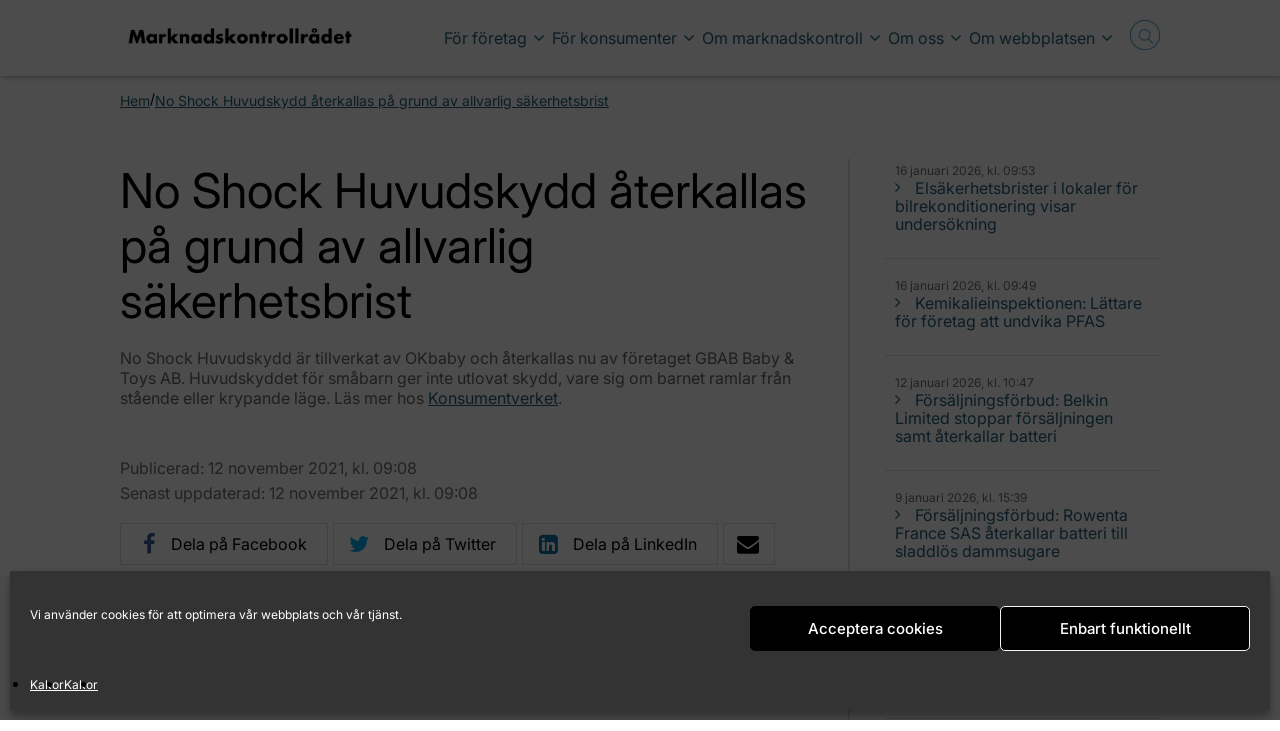

--- FILE ---
content_type: text/html; charset=UTF-8
request_url: https://marknadskontroll.se/no-shock-huvudskydd-aterkallas-pa-grund-av-allvarlig-sakerhetsbrist/
body_size: 22230
content:
<!doctype html>
<html lang="sv-SE">
<head>
  <meta charset="utf-8">
  <meta http-equiv="x-ua-compatible" content="ie=edge">
  <meta name="viewport" content="width=device-width, initial-scale=1">
  <meta name="google-site-verification" content="cC1sXh0qX9vzhJ3zWrww52axpHvxdFd3m7QADT_U41c" />

  
  <link href="https://marknadskontroll.se/wp-content/themes/marknadskontroll_swedac_theme/favicon.png" rel="shortcut icon">
  
	
	<script type="module" src="https://cdn.jsdelivr.net/npm/@friendlycaptcha/sdk@0.1.20/site.min.js" async
		defer></script>
	<script data-minify="1" nomodule src="https://marknadskontroll.se/wp-content/cache/min/1/npm/@friendlycaptcha/sdk@0.1.20/site.compat.min.js?ver=1767821225" async
		defer></script> 
    
  <meta name='robots' content='index, follow, max-image-preview:large, max-snippet:-1, max-video-preview:-1' />

	<!-- This site is optimized with the Yoast SEO plugin v26.7 - https://yoast.com/wordpress/plugins/seo/ -->
	<title>No Shock Huvudskydd återkallas på grund av allvarlig säkerhetsbrist - Marknadskontrollrådet</title>
<link data-rocket-prefetch href="https://cdn.jsdelivr.net" rel="dns-prefetch">
<style id="wpr-usedcss">.fa-times:before{content:"\f00d"}img:is([sizes=auto i],[sizes^="auto," i]){contain-intrinsic-size:3000px 1500px}img.emoji{display:inline!important;border:none!important;box-shadow:none!important;height:1em!important;width:1em!important;margin:0 .07em!important;vertical-align:-.1em!important;background:0 0!important;padding:0!important}:where(.wp-block-button__link){border-radius:9999px;box-shadow:none;padding:calc(.667em + 2px) calc(1.333em + 2px);text-decoration:none}:root :where(.wp-block-button .wp-block-button__link.is-style-outline),:root :where(.wp-block-button.is-style-outline>.wp-block-button__link){border:2px solid;padding:.667em 1.333em}:root :where(.wp-block-button .wp-block-button__link.is-style-outline:not(.has-text-color)),:root :where(.wp-block-button.is-style-outline>.wp-block-button__link:not(.has-text-color)){color:currentColor}:root :where(.wp-block-button .wp-block-button__link.is-style-outline:not(.has-background)),:root :where(.wp-block-button.is-style-outline>.wp-block-button__link:not(.has-background)){background-color:initial;background-image:none}:where(.wp-block-calendar table:not(.has-background) th){background:#ddd}:where(.wp-block-columns){margin-bottom:1.75em}:where(.wp-block-columns.has-background){padding:1.25em 2.375em}:where(.wp-block-post-comments input[type=submit]){border:none}:where(.wp-block-cover-image:not(.has-text-color)),:where(.wp-block-cover:not(.has-text-color)){color:#fff}:where(.wp-block-cover-image.is-light:not(.has-text-color)),:where(.wp-block-cover.is-light:not(.has-text-color)){color:#000}:root :where(.wp-block-cover h1:not(.has-text-color)),:root :where(.wp-block-cover h2:not(.has-text-color)),:root :where(.wp-block-cover h3:not(.has-text-color)),:root :where(.wp-block-cover h4:not(.has-text-color)),:root :where(.wp-block-cover h5:not(.has-text-color)),:root :where(.wp-block-cover h6:not(.has-text-color)),:root :where(.wp-block-cover p:not(.has-text-color)){color:inherit}:where(.wp-block-file){margin-bottom:1.5em}:where(.wp-block-file__button){border-radius:2em;display:inline-block;padding:.5em 1em}:where(.wp-block-file__button):where(a):active,:where(.wp-block-file__button):where(a):focus,:where(.wp-block-file__button):where(a):hover,:where(.wp-block-file__button):where(a):visited{box-shadow:none;color:#fff;opacity:.85;text-decoration:none}:where(.wp-block-form-input__input){font-size:1em;margin-bottom:.5em;padding:0 .5em}:where(.wp-block-form-input__input)[type=date],:where(.wp-block-form-input__input)[type=datetime-local],:where(.wp-block-form-input__input)[type=datetime],:where(.wp-block-form-input__input)[type=email],:where(.wp-block-form-input__input)[type=month],:where(.wp-block-form-input__input)[type=number],:where(.wp-block-form-input__input)[type=password],:where(.wp-block-form-input__input)[type=search],:where(.wp-block-form-input__input)[type=tel],:where(.wp-block-form-input__input)[type=text],:where(.wp-block-form-input__input)[type=time],:where(.wp-block-form-input__input)[type=url],:where(.wp-block-form-input__input)[type=week]{border-style:solid;border-width:1px;line-height:2;min-height:2em}:where(.wp-block-group.wp-block-group-is-layout-constrained){position:relative}:root :where(.wp-block-image.is-style-rounded img,.wp-block-image .is-style-rounded img){border-radius:9999px}:where(.wp-block-latest-comments:not([style*=line-height] .wp-block-latest-comments__comment)){line-height:1.1}:where(.wp-block-latest-comments:not([style*=line-height] .wp-block-latest-comments__comment-excerpt p)){line-height:1.8}:root :where(.wp-block-latest-posts.is-grid){padding:0}:root :where(.wp-block-latest-posts.wp-block-latest-posts__list){padding-left:0}ul{box-sizing:border-box}:root :where(.wp-block-list.has-background){padding:1.25em 2.375em}:where(.wp-block-navigation.has-background .wp-block-navigation-item a:not(.wp-element-button)),:where(.wp-block-navigation.has-background .wp-block-navigation-submenu a:not(.wp-element-button)){padding:.5em 1em}:where(.wp-block-navigation .wp-block-navigation__submenu-container .wp-block-navigation-item a:not(.wp-element-button)),:where(.wp-block-navigation .wp-block-navigation__submenu-container .wp-block-navigation-submenu a:not(.wp-element-button)),:where(.wp-block-navigation .wp-block-navigation__submenu-container .wp-block-navigation-submenu button.wp-block-navigation-item__content),:where(.wp-block-navigation .wp-block-navigation__submenu-container .wp-block-pages-list__item button.wp-block-navigation-item__content){padding:.5em 1em}:root :where(p.has-background){padding:1.25em 2.375em}:where(p.has-text-color:not(.has-link-color)) a{color:inherit}:where(.wp-block-post-comments-form input:not([type=submit])),:where(.wp-block-post-comments-form textarea){border:1px solid #949494;font-family:inherit;font-size:1em}:where(.wp-block-post-comments-form input:where(:not([type=submit]):not([type=checkbox]))),:where(.wp-block-post-comments-form textarea){padding:calc(.667em + 2px)}:where(.wp-block-post-excerpt){box-sizing:border-box;margin-bottom:var(--wp--style--block-gap);margin-top:var(--wp--style--block-gap)}:where(.wp-block-preformatted.has-background){padding:1.25em 2.375em}:where(.wp-block-search__button){border:1px solid #ccc;padding:6px 10px}:where(.wp-block-search__input){appearance:none;border:1px solid #949494;flex-grow:1;font-family:inherit;font-size:inherit;font-style:inherit;font-weight:inherit;letter-spacing:inherit;line-height:inherit;margin-left:0;margin-right:0;min-width:3rem;padding:8px;text-decoration:unset!important;text-transform:inherit}:where(.wp-block-search__button-inside .wp-block-search__inside-wrapper){background-color:#fff;border:1px solid #949494;box-sizing:border-box;padding:4px}:where(.wp-block-search__button-inside .wp-block-search__inside-wrapper) .wp-block-search__input{border:none;border-radius:0;padding:0 4px}:where(.wp-block-search__button-inside .wp-block-search__inside-wrapper) .wp-block-search__input:focus{outline:0}:where(.wp-block-search__button-inside .wp-block-search__inside-wrapper) :where(.wp-block-search__button){padding:4px 8px}:root :where(.wp-block-separator.is-style-dots){height:auto;line-height:1;text-align:center}:root :where(.wp-block-separator.is-style-dots):before{color:currentColor;content:"···";font-family:serif;font-size:1.5em;letter-spacing:2em;padding-left:2em}:root :where(.wp-block-site-logo.is-style-rounded){border-radius:9999px}:where(.wp-block-social-links:not(.is-style-logos-only)) .wp-social-link{background-color:#f0f0f0;color:#444}:where(.wp-block-social-links:not(.is-style-logos-only)) .wp-social-link-amazon{background-color:#f90;color:#fff}:where(.wp-block-social-links:not(.is-style-logos-only)) .wp-social-link-bandcamp{background-color:#1ea0c3;color:#fff}:where(.wp-block-social-links:not(.is-style-logos-only)) .wp-social-link-behance{background-color:#0757fe;color:#fff}:where(.wp-block-social-links:not(.is-style-logos-only)) .wp-social-link-bluesky{background-color:#0a7aff;color:#fff}:where(.wp-block-social-links:not(.is-style-logos-only)) .wp-social-link-codepen{background-color:#1e1f26;color:#fff}:where(.wp-block-social-links:not(.is-style-logos-only)) .wp-social-link-deviantart{background-color:#02e49b;color:#fff}:where(.wp-block-social-links:not(.is-style-logos-only)) .wp-social-link-discord{background-color:#5865f2;color:#fff}:where(.wp-block-social-links:not(.is-style-logos-only)) .wp-social-link-dribbble{background-color:#e94c89;color:#fff}:where(.wp-block-social-links:not(.is-style-logos-only)) .wp-social-link-dropbox{background-color:#4280ff;color:#fff}:where(.wp-block-social-links:not(.is-style-logos-only)) .wp-social-link-etsy{background-color:#f45800;color:#fff}:where(.wp-block-social-links:not(.is-style-logos-only)) .wp-social-link-facebook{background-color:#0866ff;color:#fff}:where(.wp-block-social-links:not(.is-style-logos-only)) .wp-social-link-fivehundredpx{background-color:#000;color:#fff}:where(.wp-block-social-links:not(.is-style-logos-only)) .wp-social-link-flickr{background-color:#0461dd;color:#fff}:where(.wp-block-social-links:not(.is-style-logos-only)) .wp-social-link-foursquare{background-color:#e65678;color:#fff}:where(.wp-block-social-links:not(.is-style-logos-only)) .wp-social-link-github{background-color:#24292d;color:#fff}:where(.wp-block-social-links:not(.is-style-logos-only)) .wp-social-link-goodreads{background-color:#eceadd;color:#382110}:where(.wp-block-social-links:not(.is-style-logos-only)) .wp-social-link-google{background-color:#ea4434;color:#fff}:where(.wp-block-social-links:not(.is-style-logos-only)) .wp-social-link-gravatar{background-color:#1d4fc4;color:#fff}:where(.wp-block-social-links:not(.is-style-logos-only)) .wp-social-link-instagram{background-color:#f00075;color:#fff}:where(.wp-block-social-links:not(.is-style-logos-only)) .wp-social-link-lastfm{background-color:#e21b24;color:#fff}:where(.wp-block-social-links:not(.is-style-logos-only)) .wp-social-link-linkedin{background-color:#0d66c2;color:#fff}:where(.wp-block-social-links:not(.is-style-logos-only)) .wp-social-link-mastodon{background-color:#3288d4;color:#fff}:where(.wp-block-social-links:not(.is-style-logos-only)) .wp-social-link-medium{background-color:#000;color:#fff}:where(.wp-block-social-links:not(.is-style-logos-only)) .wp-social-link-meetup{background-color:#f6405f;color:#fff}:where(.wp-block-social-links:not(.is-style-logos-only)) .wp-social-link-patreon{background-color:#000;color:#fff}:where(.wp-block-social-links:not(.is-style-logos-only)) .wp-social-link-pinterest{background-color:#e60122;color:#fff}:where(.wp-block-social-links:not(.is-style-logos-only)) .wp-social-link-pocket{background-color:#ef4155;color:#fff}:where(.wp-block-social-links:not(.is-style-logos-only)) .wp-social-link-reddit{background-color:#ff4500;color:#fff}:where(.wp-block-social-links:not(.is-style-logos-only)) .wp-social-link-skype{background-color:#0478d7;color:#fff}:where(.wp-block-social-links:not(.is-style-logos-only)) .wp-social-link-snapchat{background-color:#fefc00;color:#fff;stroke:#000}:where(.wp-block-social-links:not(.is-style-logos-only)) .wp-social-link-soundcloud{background-color:#ff5600;color:#fff}:where(.wp-block-social-links:not(.is-style-logos-only)) .wp-social-link-spotify{background-color:#1bd760;color:#fff}:where(.wp-block-social-links:not(.is-style-logos-only)) .wp-social-link-telegram{background-color:#2aabee;color:#fff}:where(.wp-block-social-links:not(.is-style-logos-only)) .wp-social-link-threads{background-color:#000;color:#fff}:where(.wp-block-social-links:not(.is-style-logos-only)) .wp-social-link-tiktok{background-color:#000;color:#fff}:where(.wp-block-social-links:not(.is-style-logos-only)) .wp-social-link-tumblr{background-color:#011835;color:#fff}:where(.wp-block-social-links:not(.is-style-logos-only)) .wp-social-link-twitch{background-color:#6440a4;color:#fff}:where(.wp-block-social-links:not(.is-style-logos-only)) .wp-social-link-twitter{background-color:#1da1f2;color:#fff}:where(.wp-block-social-links:not(.is-style-logos-only)) .wp-social-link-vimeo{background-color:#1eb7ea;color:#fff}:where(.wp-block-social-links:not(.is-style-logos-only)) .wp-social-link-vk{background-color:#4680c2;color:#fff}:where(.wp-block-social-links:not(.is-style-logos-only)) .wp-social-link-wordpress{background-color:#3499cd;color:#fff}:where(.wp-block-social-links:not(.is-style-logos-only)) .wp-social-link-whatsapp{background-color:#25d366;color:#fff}:where(.wp-block-social-links:not(.is-style-logos-only)) .wp-social-link-x{background-color:#000;color:#fff}:where(.wp-block-social-links:not(.is-style-logos-only)) .wp-social-link-yelp{background-color:#d32422;color:#fff}:where(.wp-block-social-links:not(.is-style-logos-only)) .wp-social-link-youtube{background-color:red;color:#fff}:where(.wp-block-social-links.is-style-logos-only) .wp-social-link{background:0 0}:where(.wp-block-social-links.is-style-logos-only) .wp-social-link svg{height:1.25em;width:1.25em}:where(.wp-block-social-links.is-style-logos-only) .wp-social-link-amazon{color:#f90}:where(.wp-block-social-links.is-style-logos-only) .wp-social-link-bandcamp{color:#1ea0c3}:where(.wp-block-social-links.is-style-logos-only) .wp-social-link-behance{color:#0757fe}:where(.wp-block-social-links.is-style-logos-only) .wp-social-link-bluesky{color:#0a7aff}:where(.wp-block-social-links.is-style-logos-only) .wp-social-link-codepen{color:#1e1f26}:where(.wp-block-social-links.is-style-logos-only) .wp-social-link-deviantart{color:#02e49b}:where(.wp-block-social-links.is-style-logos-only) .wp-social-link-discord{color:#5865f2}:where(.wp-block-social-links.is-style-logos-only) .wp-social-link-dribbble{color:#e94c89}:where(.wp-block-social-links.is-style-logos-only) .wp-social-link-dropbox{color:#4280ff}:where(.wp-block-social-links.is-style-logos-only) .wp-social-link-etsy{color:#f45800}:where(.wp-block-social-links.is-style-logos-only) .wp-social-link-facebook{color:#0866ff}:where(.wp-block-social-links.is-style-logos-only) .wp-social-link-fivehundredpx{color:#000}:where(.wp-block-social-links.is-style-logos-only) .wp-social-link-flickr{color:#0461dd}:where(.wp-block-social-links.is-style-logos-only) .wp-social-link-foursquare{color:#e65678}:where(.wp-block-social-links.is-style-logos-only) .wp-social-link-github{color:#24292d}:where(.wp-block-social-links.is-style-logos-only) .wp-social-link-goodreads{color:#382110}:where(.wp-block-social-links.is-style-logos-only) .wp-social-link-google{color:#ea4434}:where(.wp-block-social-links.is-style-logos-only) .wp-social-link-gravatar{color:#1d4fc4}:where(.wp-block-social-links.is-style-logos-only) .wp-social-link-instagram{color:#f00075}:where(.wp-block-social-links.is-style-logos-only) .wp-social-link-lastfm{color:#e21b24}:where(.wp-block-social-links.is-style-logos-only) .wp-social-link-linkedin{color:#0d66c2}:where(.wp-block-social-links.is-style-logos-only) .wp-social-link-mastodon{color:#3288d4}:where(.wp-block-social-links.is-style-logos-only) .wp-social-link-medium{color:#000}:where(.wp-block-social-links.is-style-logos-only) .wp-social-link-meetup{color:#f6405f}:where(.wp-block-social-links.is-style-logos-only) .wp-social-link-patreon{color:#000}:where(.wp-block-social-links.is-style-logos-only) .wp-social-link-pinterest{color:#e60122}:where(.wp-block-social-links.is-style-logos-only) .wp-social-link-pocket{color:#ef4155}:where(.wp-block-social-links.is-style-logos-only) .wp-social-link-reddit{color:#ff4500}:where(.wp-block-social-links.is-style-logos-only) .wp-social-link-skype{color:#0478d7}:where(.wp-block-social-links.is-style-logos-only) .wp-social-link-snapchat{color:#fff;stroke:#000}:where(.wp-block-social-links.is-style-logos-only) .wp-social-link-soundcloud{color:#ff5600}:where(.wp-block-social-links.is-style-logos-only) .wp-social-link-spotify{color:#1bd760}:where(.wp-block-social-links.is-style-logos-only) .wp-social-link-telegram{color:#2aabee}:where(.wp-block-social-links.is-style-logos-only) .wp-social-link-threads{color:#000}:where(.wp-block-social-links.is-style-logos-only) .wp-social-link-tiktok{color:#000}:where(.wp-block-social-links.is-style-logos-only) .wp-social-link-tumblr{color:#011835}:where(.wp-block-social-links.is-style-logos-only) .wp-social-link-twitch{color:#6440a4}:where(.wp-block-social-links.is-style-logos-only) .wp-social-link-twitter{color:#1da1f2}:where(.wp-block-social-links.is-style-logos-only) .wp-social-link-vimeo{color:#1eb7ea}:where(.wp-block-social-links.is-style-logos-only) .wp-social-link-vk{color:#4680c2}:where(.wp-block-social-links.is-style-logos-only) .wp-social-link-whatsapp{color:#25d366}:where(.wp-block-social-links.is-style-logos-only) .wp-social-link-wordpress{color:#3499cd}:where(.wp-block-social-links.is-style-logos-only) .wp-social-link-x{color:#000}:where(.wp-block-social-links.is-style-logos-only) .wp-social-link-yelp{color:#d32422}:where(.wp-block-social-links.is-style-logos-only) .wp-social-link-youtube{color:red}:root :where(.wp-block-social-links .wp-social-link a){padding:.25em}:root :where(.wp-block-social-links.is-style-logos-only .wp-social-link a){padding:0}:root :where(.wp-block-social-links.is-style-pill-shape .wp-social-link a){padding-left:.6666666667em;padding-right:.6666666667em}:root :where(.wp-block-tag-cloud.is-style-outline){display:flex;flex-wrap:wrap;gap:1ch}:root :where(.wp-block-tag-cloud.is-style-outline a){border:1px solid;font-size:unset!important;margin-right:0;padding:1ch 2ch;text-decoration:none!important}:root :where(.wp-block-table-of-contents){box-sizing:border-box}:where(.wp-block-term-description){box-sizing:border-box;margin-bottom:var(--wp--style--block-gap);margin-top:var(--wp--style--block-gap)}:where(pre.wp-block-verse){font-family:inherit}:root{--wp-block-synced-color:#7a00df;--wp-block-synced-color--rgb:122,0,223;--wp-bound-block-color:var(--wp-block-synced-color);--wp-editor-canvas-background:#ddd;--wp-admin-theme-color:#007cba;--wp-admin-theme-color--rgb:0,124,186;--wp-admin-theme-color-darker-10:#006ba1;--wp-admin-theme-color-darker-10--rgb:0,107,160.5;--wp-admin-theme-color-darker-20:#005a87;--wp-admin-theme-color-darker-20--rgb:0,90,135;--wp-admin-border-width-focus:2px}@media (min-resolution:192dpi){:root{--wp-admin-border-width-focus:1.5px}}:root{--wp--preset--font-size--normal:16px;--wp--preset--font-size--huge:42px}.screen-reader-text{border:0;clip-path:inset(50%);height:1px;margin:-1px;overflow:hidden;padding:0;position:absolute;width:1px;word-wrap:normal!important}.screen-reader-text:focus{background-color:#ddd;clip-path:none;color:#444;display:block;font-size:1em;height:auto;left:5px;line-height:normal;padding:15px 23px 14px;text-decoration:none;top:5px;width:auto;z-index:100000}html :where(.has-border-color){border-style:solid}html :where([style*=border-top-color]){border-top-style:solid}html :where([style*=border-right-color]){border-right-style:solid}html :where([style*=border-bottom-color]){border-bottom-style:solid}html :where([style*=border-left-color]){border-left-style:solid}html :where([style*=border-width]){border-style:solid}html :where([style*=border-top-width]){border-top-style:solid}html :where([style*=border-right-width]){border-right-style:solid}html :where([style*=border-bottom-width]){border-bottom-style:solid}html :where([style*=border-left-width]){border-left-style:solid}html :where(img[class*=wp-image-]){height:auto;max-width:100%}:where(figure){margin:0 0 1em}html :where(.is-position-sticky){--wp-admin--admin-bar--position-offset:var(--wp-admin--admin-bar--height,0px)}@media screen and (max-width:600px){html :where(.is-position-sticky){--wp-admin--admin-bar--position-offset:0px}}:root{--wp--preset--aspect-ratio--square:1;--wp--preset--aspect-ratio--4-3:4/3;--wp--preset--aspect-ratio--3-4:3/4;--wp--preset--aspect-ratio--3-2:3/2;--wp--preset--aspect-ratio--2-3:2/3;--wp--preset--aspect-ratio--16-9:16/9;--wp--preset--aspect-ratio--9-16:9/16;--wp--preset--color--black:#000000;--wp--preset--color--cyan-bluish-gray:#abb8c3;--wp--preset--color--white:#ffffff;--wp--preset--color--pale-pink:#f78da7;--wp--preset--color--vivid-red:#cf2e2e;--wp--preset--color--luminous-vivid-orange:#ff6900;--wp--preset--color--luminous-vivid-amber:#fcb900;--wp--preset--color--light-green-cyan:#7bdcb5;--wp--preset--color--vivid-green-cyan:#00d084;--wp--preset--color--pale-cyan-blue:#8ed1fc;--wp--preset--color--vivid-cyan-blue:#0693e3;--wp--preset--color--vivid-purple:#9b51e0;--wp--preset--color--dark-teal:#265f78;--wp--preset--color--light-gray:#dddddd;--wp--preset--color--turquoise:#0070a8;--wp--preset--color--very-dark-teal:#002f47;--wp--preset--color--tan:#edece7;--wp--preset--color--dark-red:#953832;--wp--preset--gradient--vivid-cyan-blue-to-vivid-purple:linear-gradient(135deg,rgb(6, 147, 227) 0%,rgb(155, 81, 224) 100%);--wp--preset--gradient--light-green-cyan-to-vivid-green-cyan:linear-gradient(135deg,rgb(122, 220, 180) 0%,rgb(0, 208, 130) 100%);--wp--preset--gradient--luminous-vivid-amber-to-luminous-vivid-orange:linear-gradient(135deg,rgb(252, 185, 0) 0%,rgb(255, 105, 0) 100%);--wp--preset--gradient--luminous-vivid-orange-to-vivid-red:linear-gradient(135deg,rgb(255, 105, 0) 0%,rgb(207, 46, 46) 100%);--wp--preset--gradient--very-light-gray-to-cyan-bluish-gray:linear-gradient(135deg,rgb(238, 238, 238) 0%,rgb(169, 184, 195) 100%);--wp--preset--gradient--cool-to-warm-spectrum:linear-gradient(135deg,rgb(74, 234, 220) 0%,rgb(151, 120, 209) 20%,rgb(207, 42, 186) 40%,rgb(238, 44, 130) 60%,rgb(251, 105, 98) 80%,rgb(254, 248, 76) 100%);--wp--preset--gradient--blush-light-purple:linear-gradient(135deg,rgb(255, 206, 236) 0%,rgb(152, 150, 240) 100%);--wp--preset--gradient--blush-bordeaux:linear-gradient(135deg,rgb(254, 205, 165) 0%,rgb(254, 45, 45) 50%,rgb(107, 0, 62) 100%);--wp--preset--gradient--luminous-dusk:linear-gradient(135deg,rgb(255, 203, 112) 0%,rgb(199, 81, 192) 50%,rgb(65, 88, 208) 100%);--wp--preset--gradient--pale-ocean:linear-gradient(135deg,rgb(255, 245, 203) 0%,rgb(182, 227, 212) 50%,rgb(51, 167, 181) 100%);--wp--preset--gradient--electric-grass:linear-gradient(135deg,rgb(202, 248, 128) 0%,rgb(113, 206, 126) 100%);--wp--preset--gradient--midnight:linear-gradient(135deg,rgb(2, 3, 129) 0%,rgb(40, 116, 252) 100%);--wp--preset--font-size--small:13px;--wp--preset--font-size--medium:20px;--wp--preset--font-size--large:36px;--wp--preset--font-size--x-large:42px;--wp--preset--spacing--20:0.44rem;--wp--preset--spacing--30:0.67rem;--wp--preset--spacing--40:1rem;--wp--preset--spacing--50:1.5rem;--wp--preset--spacing--60:2.25rem;--wp--preset--spacing--70:3.38rem;--wp--preset--spacing--80:5.06rem;--wp--preset--shadow--natural:6px 6px 9px rgba(0, 0, 0, .2);--wp--preset--shadow--deep:12px 12px 50px rgba(0, 0, 0, .4);--wp--preset--shadow--sharp:6px 6px 0px rgba(0, 0, 0, .2);--wp--preset--shadow--outlined:6px 6px 0px -3px rgb(255, 255, 255),6px 6px rgb(0, 0, 0);--wp--preset--shadow--crisp:6px 6px 0px rgb(0, 0, 0)}:root{--wp--style--global--content-size:840px;--wp--style--global--wide-size:1100px}:where(body){margin:0}:where(.wp-site-blocks)>*{margin-block-start:24px;margin-block-end:0}:where(.wp-site-blocks)>:first-child{margin-block-start:0}:where(.wp-site-blocks)>:last-child{margin-block-end:0}:root{--wp--style--block-gap:24px}:root :where(.is-layout-flow)>:first-child{margin-block-start:0}:root :where(.is-layout-flow)>:last-child{margin-block-end:0}:root :where(.is-layout-flow)>*{margin-block-start:24px;margin-block-end:0}:root :where(.is-layout-constrained)>:first-child{margin-block-start:0}:root :where(.is-layout-constrained)>:last-child{margin-block-end:0}:root :where(.is-layout-constrained)>*{margin-block-start:24px;margin-block-end:0}:root :where(.is-layout-flex){gap:24px}:root :where(.is-layout-grid){gap:24px}body{padding-top:0;padding-right:0;padding-bottom:0;padding-left:0}a:where(:not(.wp-element-button)){text-decoration:underline}:root :where(.wp-element-button,.wp-block-button__link){background-color:#32373c;border-width:0;color:#fff;font-family:inherit;font-size:inherit;font-style:inherit;font-weight:inherit;letter-spacing:inherit;line-height:inherit;padding-top:calc(.667em + 2px);padding-right:calc(1.333em + 2px);padding-bottom:calc(.667em + 2px);padding-left:calc(1.333em + 2px);text-decoration:none;text-transform:inherit}button::-moz-focus-inner{padding:0;border:0}.cmplz-blocked-content-notice{display:none}.cmplz-optin .cmplz-blocked-content-container .cmplz-blocked-content-notice,.cmplz-optin .cmplz-wp-video .cmplz-blocked-content-notice{display:block}.cmplz-blocked-content-container,.cmplz-wp-video{animation-name:cmplz-fadein;animation-duration:.6s;background:#fff;border:0;border-radius:3px;box-shadow:0 0 1px 0 rgba(0,0,0,.5),0 1px 10px 0 rgba(0,0,0,.15);display:flex;justify-content:center;align-items:center;background-repeat:no-repeat!important;background-size:cover!important;height:inherit;position:relative}.cmplz-blocked-content-container iframe,.cmplz-wp-video iframe{visibility:hidden;max-height:100%;border:0!important}.cmplz-blocked-content-container .cmplz-blocked-content-notice,.cmplz-wp-video .cmplz-blocked-content-notice{white-space:normal;text-transform:initial;position:absolute!important;width:100%;top:50%;left:50%;transform:translate(-50%,-50%);max-width:300px;font-size:14px;padding:10px;background-color:rgba(0,0,0,.5);color:#fff;text-align:center;z-index:98;line-height:23px}.cmplz-blocked-content-container .cmplz-blocked-content-notice .cmplz-links,.cmplz-wp-video .cmplz-blocked-content-notice .cmplz-links{display:block;margin-bottom:10px}.cmplz-blocked-content-container .cmplz-blocked-content-notice .cmplz-links a,.cmplz-wp-video .cmplz-blocked-content-notice .cmplz-links a{color:#fff}.cmplz-blocked-content-container div div{display:none}.cmplz-wp-video .cmplz-placeholder-element{width:100%;height:inherit}@keyframes cmplz-fadein{from{opacity:0}to{opacity:1}}@font-face{font-family:Inter;font-style:normal;font-weight:100 900;font-display:swap;src:url('https://marknadskontroll.se/wp-content/themes/marknadskontroll_swedac_theme/assets/fonts/Inter-latin.woff2') format('woff2');unicode-range:U+0000-00FF,U+0131,U+0152-0153,U+02BB-02BC,U+02C6,U+02DA,U+02DC,U+0304,U+0308,U+0329,U+2000-206F,U+20AC,U+2122,U+2191,U+2193,U+2212,U+2215,U+FEFF,U+FFFD}@font-face{font-display:swap;font-family:FontAwesome;src:url('https://marknadskontroll.se/wp-content/themes/marknadskontroll_swedac_theme/assets/fonts/fontawesome-webfont.woff2?v=4.5.0') format('woff2');font-weight:400;font-style:normal}@keyframes slideUp{0%{opacity:0;transform:translate3d(0,-10px,0)}100%{opacity:1;transform:translate3d(0,0,0)}}.owl-carousel .animated{animation-duration:1s;animation-fill-mode:both}.owl-carousel .owl-animated-in{z-index:0}.owl-carousel .owl-animated-out{z-index:1}.owl-carousel .fadeOut{animation-name:fadeOut}.owl-height{transition:height .5s ease-in-out}.owl-carousel{display:none;width:100%;-webkit-tap-highlight-color:transparent;position:relative;z-index:1}.owl-carousel .owl-stage-outer{position:relative;overflow:hidden;-webkit-transform:translate3d(0,0,0)}.owl-carousel .owl-controls .owl-dot,.owl-carousel .owl-controls .owl-nav .owl-next,.owl-carousel .owl-controls .owl-nav .owl-prev{cursor:pointer;cursor:hand;-webkit-user-select:none;-moz-user-select:none;user-select:none}.owl-carousel.owl-loaded{display:block}.owl-carousel.owl-loading{opacity:0;display:block}.owl-carousel.owl-hidden{opacity:0}.owl-carousel .owl-refresh .owl-item{display:none}.owl-carousel .owl-item{position:relative;min-height:1px;float:left;-webkit-backface-visibility:hidden;-webkit-tap-highlight-color:transparent;-webkit-touch-callout:none;-webkit-user-select:none;-moz-user-select:none;user-select:none}.owl-carousel .owl-item img{display:block;width:100%;-webkit-transform-style:preserve-3d}.owl-carousel.owl-text-select-on .owl-item{-webkit-user-select:auto;-moz-user-select:auto;user-select:auto}.owl-carousel .owl-grab{cursor:move;cursor:-o-grab;cursor:-ms-grab;cursor:grab}.owl-carousel.owl-rtl{direction:rtl}.owl-carousel.owl-rtl .owl-item{float:right}.no-js .owl-carousel{display:block}.owl-carousel .owl-item .owl-lazy{opacity:0;transition:opacity .4s ease}.owl-carousel .owl-item img{transform-style:preserve-3d}.owl-carousel .owl-video-play-icon{position:absolute;height:80px;width:80px;left:50%;top:50%;margin-left:-40px;margin-top:-40px;background:url(https://marknadskontroll.se/wp-content/themes/marknadskontroll_swedac_theme/dist/css/owl.video.play.png) no-repeat;cursor:pointer;z-index:1;-webkit-backface-visibility:hidden;transition:scale .1s ease}.owl-carousel .owl-video-play-icon:hover{transition:scale(1.3,1.3)}.owl-carousel .owl-video-playing .owl-video-play-icon{display:none}.owl-carousel .owl-video-frame{position:relative;z-index:1}.owl-theme .owl-controls{margin-top:10px;text-align:center}.owl-item.loading{min-height:150px;background:url(https://marknadskontroll.se/wp-content/themes/marknadskontroll_swedac_theme/dist/css/AjaxLoader.gif) center center no-repeat}@keyframes fadeOut{0%{opacity:1}100%{opacity:0}}.slick-loading .slick-list{background:url(https://marknadskontroll.se/wp-content/themes/marknadskontroll_swedac_theme/dist/css/ajax-loader.gif) center center no-repeat #fff}.slick-next,.slick-prev{position:absolute;top:50%;display:block;padding:0;height:20px;width:20px;line-height:0;font-size:0;cursor:pointer;background:rgba(0,0,0,0);color:transparent;border:none;transform:translate(0,-50%)}.slick-next:focus .slick-next-icon,.slick-next:focus .slick-prev-icon,.slick-next:hover .slick-next-icon,.slick-next:hover .slick-prev-icon,.slick-prev:focus .slick-next-icon,.slick-prev:focus .slick-prev-icon,.slick-prev:hover .slick-next-icon,.slick-prev:hover .slick-prev-icon{opacity:1}.slick-next:focus,.slick-prev:focus{top:calc(50% - 1px)}.slick-next:focus .slick-next-icon,.slick-next:focus .slick-prev-icon,.slick-prev:focus .slick-next-icon,.slick-prev:focus .slick-prev-icon{color:orange;font-size:28px;margin-left:-2px}.slick-next.slick-disabled,.slick-prev.slick-disabled{cursor:default}.slick-next.slick-disabled .slick-next-icon,.slick-next.slick-disabled .slick-prev-icon,.slick-prev.slick-disabled .slick-next-icon,.slick-prev.slick-disabled .slick-prev-icon{opacity:.25}.slick-next .slick-next-icon,.slick-next .slick-prev-icon,.slick-prev .slick-next-icon,.slick-prev .slick-prev-icon{display:block;color:#000;opacity:.75;font-family:slick;font-size:24px;line-height:1}.slick-prev{left:-25px}[dir=rtl] .slick-prev{left:auto;right:-25px}.slick-prev .slick-prev-icon:before{content:"←"}[dir=rtl] .slick-prev .slick-prev-icon:before{content:"→"}.slick-next{right:-25px}[dir=rtl] .slick-next{left:-25px;right:auto}.slick-next .slick-next-icon:before{content:"→"}[dir=rtl] .slick-next .slick-next-icon:before{content:"←"}.slick-slider{margin-bottom:30px}.slick-slider.slick-dotted{margin-bottom:60px}.slick-dots{position:absolute;bottom:-30px;display:block;padding:0;margin:0;width:100%;list-style:none;text-align:center}.slick-dots li{position:relative;display:inline-block;margin:0 5px;padding:0}.slick-dots li button{display:block;height:20px;width:20px;margin-top:-4px;margin-left:-4px;line-height:0;font-size:0;color:transparent;border:0;background:rgba(0,0,0,0);cursor:pointer}.slick-dots li button:focus .slick-dot-icon,.slick-dots li button:hover .slick-dot-icon{opacity:1}.slick-dots li button:focus .slick-dot-icon:before{color:orange}.slick-dots li button .slick-dot-icon{color:#000;opacity:.25}.slick-dots li button .slick-dot-icon:before{position:absolute;top:0;left:0;content:"•";font-family:slick;font-size:12px;line-height:1;text-align:center;transition:all .05s linear}.slick-dots li.slick-active button:focus .slick-dot-icon{color:orange;opacity:1}.slick-dots li.slick-active button .slick-dot-icon{color:#000;opacity:1}.slick-dots li.slick-active button .slick-dot-icon:before{margin-top:-3px;margin-left:-2px;font-size:18px}.slick-sr-only{border:0!important;clip:rect(1px,1px,1px,1px)!important;clip-path:inset(50%)!important;height:1px!important;margin:-1px!important;overflow:hidden!important;padding:0!important;position:absolute!important;width:1px!important;white-space:nowrap!important}.slick-autoplay-toggle-button{position:absolute;left:5px;bottom:-32px;z-index:10;opacity:.75;background:0 0;border:0;cursor:pointer;color:#000}.slick-autoplay-toggle-button:focus,.slick-autoplay-toggle-button:hover{opacity:1}.slick-autoplay-toggle-button:focus{color:orange}.slick-autoplay-toggle-button .slick-pause-icon:before{content:"⏸";width:20px;height:20px;font-family:slick;font-size:18px;font-weight:400;line-height:20px;text-align:center}.slick-autoplay-toggle-button .slick-play-icon:before{content:"▶";width:20px;height:20px;font-family:slick;font-size:18px;font-weight:400;line-height:20px;text-align:center}*,:after,:before{margin:0;padding:0;box-sizing:border-box;text-rendering:optimizeLegibility}body{font-family:Inter,sans-serif;font-size:16px;font-weight:400;color:#000;overflow-x:hidden;overflow-wrap:break-word}body main{display:inline-block;margin-top:74.3px;overflow-x:hidden;width:100%}.wrapper{display:flex;flex-wrap:wrap;max-width:1040px;margin:0 auto;position:relative;width:94%}.clear{clear:both}.clear:before{content:"";display:table}.clear:after{content:"";display:table}img{opacity:1;transition:opacity .3s;max-width:100%;height:auto}img[data-src]{opacity:0}figure{float:left;margin:10px 10px 20px}figure img{max-width:100%;height:auto}h1,h3{font-family:Inter,sans-serif;line-height:1.15;font-weight:400}h1{font-size:48px;margin-bottom:20px}h3{font-size:24px;margin-bottom:10px}p{font-size:16px;line-height:1.5;margin-bottom:20px}i{font-style:italic}strong{font-family:Inter,sans-serif;font-weight:400}ul{margin:-5px 0 15px 19px}ul li{list-style:disc;padding:2px 0}main a{color:#265f78;transition:all .2s}main a:hover{filter:brightness(50%);-webkit-filter:brightness(50%);-moz-filter:brightness(50%)}input,select,textarea{border:1px solid #8b8b8b;border-radius:3px;font-size:15px;line-height:18px;resize:none;padding:15px;transition:all .2s;box-shadow:inset .1px 0 3px rgba(114,114,114,.5);-webkit-appearance:none}input.error,select.error,textarea.error{background:#fdd;border:1px solid #cc002f}input.error:-webkit-autofill,select.error:-webkit-autofill,textarea.error:-webkit-autofill{-webkit-box-shadow:0 0 0 1000px #fdd inset}input.valid,select.valid,textarea.valid{background:#e5ffe5;border:1px solid #00925c}input.valid:-webkit-autofill,select.valid:-webkit-autofill,textarea.valid:-webkit-autofill{-webkit-box-shadow:0 0 0 1000px #e5ffe5 inset}select.error{background-color:#fdd;border:1px solid #cc002f}select.valid{background-color:#e5ffe5;border:1px solid #00925c}button,input[type=submit]{cursor:pointer}button:disabled,input[type=submit]:disabled{cursor:not-allowed}button{border:0;border-radius:5px;cursor:pointer;font-family:Inter,sans-serif;padding:15px}button.submit{background-color:#265f78;color:#fff;font-size:15px;font-weight:Inter,sans-serif;line-height:19px;width:100%}label.error{color:#cc002f;display:inline-block;margin-bottom:10px;width:100%}.breadcrumbs{font-size:14px;font-family:Inter,sans-serif;margin-bottom:50px;line-height:20px;display:flex;flex-wrap:wrap;margin-left:0;gap:0 .5rem}.breadcrumbs li{color:#000;list-style:none}.breadcrumbs li a{text-underline-offset:4px}.ingress{color:#666;margin-bottom:50px}.symple-toggle{width:100%}.symple-toggle:not(:last-child){border-bottom:2px solid #ddd}iframe{border:0;float:left;margin-bottom:20px;min-height:300px;width:100%}.toggle-search{display:none}.post-footer{padding-bottom:40px}.post-footer .share-post{display:inline-block}.post-footer .share-post .share{border:1px solid #ddd;color:#000;cursor:pointer;float:left;padding:10px 20px 10px 50px;position:relative;border-radius:0;background-color:rgba(0,0,0,0);font-family:unset;font-size:1em}.post-footer .share-post .share:before{font:22px FontAwesome;position:absolute;top:50%;transform:translateY(-50%);right:calc(100% - 35px)}.post-footer .share-post .share:hover{filter:brightness(50%);-webkit-filter:brightness(50%);-moz-filter:brightness(50%)}.post-footer .share-post .share.facebook:before{content:"";color:#3b5998}.post-footer .share-post .share.twitter:before{content:"";color:#00acee}.post-footer .share-post .share.linkedin:before{content:"";color:#0e76a8}.post-footer .share-post .share.mail{height:42px;padding:10px 25px}.post-footer .share-post .share.mail:before{color:#000;content:""}.post-footer .share-post .share:not(:last-child){margin-right:5px}.post-footer .share-post .share:not(:last-child) i{margin-right:inherit}.post-footer>span{color:#707070;display:block;width:100%}.post-footer>span:first-child{margin-bottom:5px}.post-footer>span:nth-child(2){margin-bottom:20px}#search_form{background-color:#edece7;padding:30px 0;margin-top:30px;margin-bottom:-34px;width:100%}#search_form .wrapper form{width:100%}#search_form .wrapper form .search-field{box-shadow:none;border-radius:4px;border-bottom-right-radius:0;border-top-right-radius:0;border:0;float:left;height:48px;padding:15px;width:90%;background-color:#fff}#search_form .wrapper form .search-submit{transition:all .2s;background-color:#265f78;color:#fff;border-radius:4px;border-bottom-left-radius:0;border-top-left-radius:0;border:0;float:left;padding:12px 20px;width:10%}#search_form .wrapper form .search-submit:hover{background-color:#327e9f;cursor:pointer;text-decoration:none}.faq-post-container{margin:0}.faq-post-container li{padding:0;list-style:none}.faq-post-container li button{background:rgba(0,0,0,0);border:none;width:100%;text-align:left;padding:0}.faq-post-container li h3{cursor:pointer;font-family:Inter,sans-serif;font-size:20px;margin-bottom:0;position:relative;padding-right:20px}.faq-post-container li h3:after{color:#425c61;content:"";position:absolute;font:30px FontAwesome;left:calc(100% - 20px);top:50%;transform:translateY(-50%);transition:transform .1s ease-in}.faq-post-container li h3.rotate:after{transform:translateY(-50%) rotate(180deg)}.faq-post-container li:not(:first-child) h3{padding-top:30px}.faq-post-container li:not(:last-child){border-bottom:2px solid #edece7}.faq-post-container li:not(:last-child) h3{padding-bottom:30px}.faq-post-container li:first-child h3:after{top:25%}.ml-12-neg{margin-left:-12px}.frc-i-widget{min-height:unset!important}.screen-reader-shortcut{position:absolute;top:-1000em}.screen-reader-shortcut:focus{left:6px;top:6px;height:auto;width:auto;display:block;font-size:14px;font-weight:600;padding:15px 23px 14px;background:#f1f1f1;color:#0070a8;z-index:100000;line-height:normal;box-shadow:0 0 2px 2px rgba(0,0,0,.6);text-decoration:none;outline:rgba(0,0,0,0) solid 2px;outline-offset:-2px}#header{background-color:#fff;box-shadow:2px 2px 4px rgba(0,0,0,.25);display:block;transition:all .5s;padding:20px 0;position:absolute;z-index:10;width:100%}#header .wrapper{align-items:center;display:flex;flex-wrap:wrap}#header .wrapper .logotype{max-width:240px}#header .wrapper .logotype a img{max-height:42px}#header .wrapper #toggle_navigation{display:none}#header .search-icon-mobile{float:right;margin:-3px 0 0 15px;display:none;padding:0;background-color:rgba(0,0,0,0);border-radius:0}#header .search-icon-mobile span{position:relative}#header .search-icon-mobile span img{width:30px;height:30px}#header .search-icon-mobile:hover{cursor:pointer}#header .main-header-navigation{margin-left:auto;position:relative;display:flex;align-items:center;flex-wrap:nowrap}#header .main-header-navigation .full_grow{background-color:rgba(0,0,0,0);padding:0;width:15px;height:15px;margin-left:-12px}#header .main-header-navigation ul{display:inline-block;margin:0}#header .main-header-navigation ul li{cursor:pointer;float:left;list-style:none;padding:0 5px;text-align:center;position:relative}#header .main-header-navigation ul li a{color:#265f78;font-family:Inter,sans-serif;line-height:18px;text-decoration:none}#header .main-header-navigation ul li.menu-item-has-children.current_page_item>a,#header .main-header-navigation ul li.menu-item-has-children>a{padding-right:15px;position:relative}#header .main-header-navigation ul li.menu-item-has-children.current_page_item>a::after,#header .main-header-navigation ul li.menu-item-has-children>a::after{content:"";font-family:FontAwesome;font-size:18px;position:absolute;right:0;top:50%;transform:translateY(-50%) rotate(90deg);display:inline}#header .main-header-navigation ul li .sub-menu{display:none;position:absolute;top:20px;left:-75px;margin-left:-15px;z-index:1;width:260px;padding-top:25px;z-index:1000}#header .main-header-navigation ul li .sub-menu:after{top:-5px;left:50%;border:solid transparent;content:"";height:0;width:0;position:absolute;pointer-events:none;border-color:rgba(136,136,136,0);border-bottom-color:#265f78;border-width:15px;margin-left:-15px}#header .main-header-navigation ul li .sub-menu li{background:#265f78;float:left;padding:0 20px;position:relative;transition:all .2s;text-align:left;width:100%}#header .main-header-navigation ul li .sub-menu li.menu-item-has-children a,#header .main-header-navigation ul li .sub-menu li.menu-item-has-children.current_page_item a{padding-right:20px;position:relative}#header .main-header-navigation ul li .sub-menu li.menu-item-has-children a::after,#header .main-header-navigation ul li .sub-menu li.menu-item-has-children.current_page_item a::after{content:"";font-family:FontAwesome;font-size:18px;position:absolute;right:0;top:50%;transform:translateY(-50%) rotate(90deg);display:inline}#header .main-header-navigation ul li .sub-menu li .grow{float:right;position:absolute;right:7px;padding:11px 12px;color:#fff;height:95%;padding:0 15px;background-color:rgba(0,0,0,0)}#header .main-header-navigation ul li .sub-menu li .grow:hover{cursor:pointer}#header .main-header-navigation ul li .sub-menu li a{font-size:14px;font-weight:400;float:left;width:100%;color:#fff!important;border-bottom:1px solid #7d8a90;padding:14px 2px;letter-spacing:.5px;line-height:18px}#header .main-header-navigation ul li .sub-menu li a:hover{text-decoration:underline}#header .main-header-navigation ul li .sub-menu li .sub-menu{position:relative;top:inherit;left:0!important;width:100%;padding:0;z-index:1000;margin:-1px -20px 0 0}#header .main-header-navigation ul li .sub-menu li .sub-menu:after{display:none}#header .main-header-navigation ul li .sub-menu li .sub-menu li{padding:5px 0 0 20px}#header .main-header-navigation ul li .sub-menu li .sub-menu li .grow{display:none}#header .main-header-navigation ul li .sub-menu li .sub-menu li a{position:relative;border-bottom:1px solid #7d8a90}#header .main-header-navigation ul li .sub-menu li .sub-menu li a:after{display:none!important}#header .main-header-navigation ul li .sub-menu li .sub-menu li .sub-menu{display:none!important}#header .main-header-navigation ul li .sub-menu li:last-child{padding:0 20px 5px}#header .main-header-navigation ul li .sub-menu li:last-child a{border-bottom:none}#header .main-header-navigation ul li .sub-menu li:first-child{padding:5px 20px 0}#header .main-header-navigation ul li .sub-menu.open{animation-name:slideUp;animation-duration:.5s;animation-fill-mode:forwards;animation-timing-function:ease;display:block}#header .main-header-navigation .search-icon{padding:0;background-color:rgba(0,0,0,0);float:right;margin:-3px 0 0 15px}#header .main-header-navigation .search-icon span{position:relative}#header .main-header-navigation .search-icon span img{width:30px;height:30px}#header .main-header-navigation .search-icon:hover{cursor:pointer}#header.fixed{box-shadow:0 1px 2px 0 #b5b5b5;position:fixed;top:-112px;transform:translate3d(0,112px,0)}.page-header{padding-top:20px;width:100%}.page-content{margin-bottom:85px;max-width:728px;width:100%}.page-content p:last-child{margin-bottom:0}.page-content table{float:left;font-size:16px;width:100%!important}.page-content.has-sidebar{padding-right:35px;width:70%}body.search main{margin-bottom:85px}body.search main .page-header{border-bottom:1px solid #ddd;padding-top:0}body.search main .page-header p{font-size:22px}body.search main article{display:inline-block;width:100%}body.search main article header .updated{color:#265f78;display:block;font-size:14px;font-family:Inter,sans-serif;margin-bottom:10px}body.search main article p{margin-bottom:10px}body.search main article:not(:last-child){margin-bottom:30px}body.search.search main{margin-top:226.3px}body.search.search main article{max-width:680px}body.search main .page-header{margin:50px 0}.sidebar{border-left:2px solid #ddd;padding-left:35px;margin:85px 0;width:30%}.sidebar ul{margin:0}.sidebar ul li{padding:0 10px;list-style:none}.sidebar ul li time.updated{color:#707070;font-size:12px;line-height:16px}.sidebar ul li h3 a{color:#265f78}.sidebar ul li a{color:#000;text-decoration:none;padding-left:20px;position:relative}.sidebar ul li a:before{content:"";position:absolute;top:1px;left:0;font:16px FontAwesome}.sidebar ul li:not(:last-child){border-bottom:1px solid #ddd;margin-bottom:15px;padding-bottom:15px}.sidebar ul.more-news-list li h3{font-size:16px}.sidebar ul.children{margin-left:10px}.sidebar ul.children li a{color:#265f78}body.single-post main .wrapper .sidebar ul li:nth-last-child(2){border-bottom:0}#footer{background-color:#265f78;color:#fff;position:relative;width:100%}#footer .content{display:block;width:100%;padding:75px 0}#footer .content .wrapper .logotype{margin-bottom:50px;width:100%}#footer .content .wrapper .logotype img{max-width:400px}#footer .content .wrapper .text{max-width:680px}#footer .content .wrapper .text a{color:#fff!important;text-decoration:underline}#footer .content .wrapper .text a.email{display:inline-block;margin-bottom:20px}#footer .content .wrapper .text ul.footer-navigation li a{display:inline-block;padding-left:25px;position:relative;transition:all .25s}#footer .content .wrapper .text ul.footer-navigation li a:before{content:"";background:url(https://marknadskontroll.se/wp-content/themes/marknadskontroll_swedac_theme/assets/images/pil-white.png) center/14px no-repeat;height:18px;position:absolute;top:2px;left:0;width:18px}#footer .content .wrapper .text ul{margin:0}#footer .content .wrapper .text ul li{padding:0;list-style:none;margin-bottom:10px}#footer .content .wrapper .text ul:not(:last-child){margin-bottom:20px}#footer .copyright{background-color:#edece7;display:block;width:100%;padding:30px 0}#footer .copyright .wrapper span{color:#000}.product-legislation div.sorted-data ul{margin-bottom:10px;padding-bottom:10px}.product-legislation div.sorted-data ul li.authority{margin-top:30px!important}.product-legislation div.sorted-data ul li.authority:first-of-type{margin-top:0!important}.product-legislation div.sorted-data ul li a.law{position:relative;padding-left:24px;border-bottom:none!important}.product-legislation div.sorted-data ul li a.law:before{background-image:url(https://marknadskontroll.se/wp-content/themes/marknadskontroll_swedac_theme/assets/images/svg/file.svg);content:"";position:absolute;left:0;top:0;width:20px;height:20px;background-size:cover}.product-legislation div.sorted-data ul li a.law:not(:last-child){border-bottom:1px solid #ddd}.product-legislation div.sorted-data ul li a.authority{position:relative;padding-left:24px;border-bottom:none!important}.product-legislation div.sorted-data ul li a.authority:before{background-image:url(https://marknadskontroll.se/wp-content/themes/marknadskontroll_swedac_theme/assets/images/svg/link.svg);content:"";position:absolute;left:0;top:0;width:20px;height:20px;background-size:cover}@media only screen and (max-width:736px){#search_form .wrapper form .search-field,#search_form .wrapper form .search-submit{width:100%}#search_form .wrapper form .search-field{border-top-right-radius:4px;border-bottom-right-radius:4px;margin-bottom:10px}#search_form .wrapper form .search-submit{border-top-left-radius:4px;border-bottom-left-radius:4px}}@media only screen and (max-width:414px){*,:after,:before{overflow-wrap:break-word}}@media only screen and (max-width:1066px){body main{margin-top:0}h1{font-size:26px}h3{font-size:20px}#search_form{margin-top:0;margin-bottom:0}.breadcrumbs{margin-bottom:20px}.ingress{margin-bottom:20px}#header{padding:0;position:relative}#header .wrapper .logotype{max-width:60%}#header .wrapper .logotype a img{max-height:26px}#header .wrapper #main_navigation{display:none;margin:0;top:0;width:100%}#header .wrapper #main_navigation ul{width:100%}#header .wrapper #main_navigation ul li{padding:0;margin-bottom:10px;text-align:left;width:100%}#header .wrapper #main_navigation ul li.menu-item-has-children a,#header .wrapper #main_navigation ul li.menu-item-has-children.current_page_item a{padding-right:0;position:relative}#header .wrapper #main_navigation ul li.menu-item-has-children a::after,#header .wrapper #main_navigation ul li.menu-item-has-children.current_page_item a::after{content:none}#header .wrapper #main_navigation ul li .sub-menu{display:none}#header .wrapper #main_navigation .search-icon{display:none}#header .wrapper #toggle_navigation{display:block;width:25px;height:25px;position:relative;transform:rotate(0);transition:.5s ease-in-out;cursor:pointer;margin-left:auto;border-radius:0;padding:0;background-color:rgba(0,0,0,0)}#header .wrapper #toggle_navigation span{background:#0070a8;border-radius:9px;display:block;position:absolute;height:2.5px;width:100%;max-width:35px;opacity:1;left:0;transform:rotate(0);transition:.25s ease-in-out}#header .wrapper #toggle_navigation span:first-child{top:0}#header .wrapper #toggle_navigation span:nth-child(2),#header .wrapper #toggle_navigation span:nth-child(3){top:9px}#header .wrapper #toggle_navigation span:nth-child(4){top:18px}#header .wrapper #toggle_navigation.open span{background:#0070a8}#header .wrapper #toggle_navigation.open span:first-child{top:11px;left:50%;width:0}#header .wrapper #toggle_navigation.open span:nth-child(2){transform:rotate(45deg)}#header .wrapper #toggle_navigation.open span:nth-child(3){transform:rotate(-45deg)}#header .wrapper #toggle_navigation.open span:nth-child(4){top:11px;left:50%;width:0}#header .wrapper .search-icon-mobile{border-left:1px solid #ddd;display:block;margin-left:15px;padding:15px 0 15px 15px}#header .wrapper .search-icon-mobile span img{height:25px;float:left;line-height:1;width:25px}}@media only screen and (max-width:966px){body.single-post main .wrapper .page-content{padding-right:0;margin-bottom:40px;width:100%}body.search.search main{margin:0 0 40px}body.search.search main .page-header{margin:20px 0}.page-content{margin-bottom:40px}}@media only screen and (max-width:667px){body.single main .wrapper .page-content .post-footer{padding-bottom:20px}body.single main .wrapper .page-content .post-footer .share-post .share{margin-bottom:20px}body.single main .wrapper .page-content{margin-bottom:0}}@media only screen and (max-width:966px){body.single-post main .wrapper .sidebar{border-top:2px solid #ddd;border-left:0;margin:0 0 40px;padding:40px 0 0;position:relative;width:100%}body.single-post main .wrapper .sidebar:after,body.single-post main .wrapper .sidebar:before{background-color:#ddd;content:"";height:2px;top:-2px;position:absolute;width:inherit}body.single-post main .wrapper .sidebar:after{left:100%}body.single-post main .wrapper .sidebar:before{right:100%}}@media only screen and (max-width:768px){body.search main{margin-bottom:40px}#footer .content{padding:40px 0}#footer .content .wrapper .logotype{margin-bottom:40px}#footer .content .wrapper .logotype img{max-width:100%}#footer .copyright .wrapper{justify-content:center}#footer .copyright .wrapper span{font-size:14px;line-height:24px}}.nf-form-content{padding:0!important}.nf-form-content button,.nf-form-content input[type=button],.nf-form-content input[type=submit]{background-color:#0070a8!important;border:0;color:#f7f7f7;transition:all .2s!important;width:100%!important;border-radius:4px}.nf-form-content input:not([type=button]),.nf-form-content textarea{border-radius:4px!important}#subscribePosts{margin-top:30px}.cmplz-hidden{display:none!important}input[type=checkbox].cmplz-category{width:initial;-webkit-appearance:checkbox}input[type=checkbox].cmplz-category:checked::before{content:''}.cmplz-cookiebanner{box-sizing:border-box}:root{--cmplz_banner_width:526px;--cmplz_banner_background_color:#333333;--cmplz_banner_border_color:#333333;--cmplz_banner_border_width:0px 0px 0px 0px;--cmplz_banner_border_radius:0px 0px 0px 0px;--cmplz_banner_margin:10px;--cmplz_categories-height:163px;--cmplz_title_font_size:15px;--cmplz_text_line_height:calc(var(--cmplz_text_font_size) * 1.5);--cmplz_text_color:#ffffff;--cmplz_hyperlink_color:#ffffff;--cmplz_text_font_size:12px;--cmplz_link_font_size:12px;--cmplz_category_body_font_size:12px;--cmplz_button_accept_background_color:#000000;--cmplz_button_accept_border_color:#000000;--cmplz_button_accept_text_color:#ffffff;--cmplz_button_deny_background_color:#000000;--cmplz_button_deny_border_color:#f1f1f1;--cmplz_button_deny_text_color:#ffffff;--cmplz_button_settings_background_color:#000000;--cmplz_button_settings_border_color:#000000;--cmplz_button_settings_text_color:#ffffff;--cmplz_button_border_radius:5px 5px 5px 5px;--cmplz_button_font_size:15px;--cmplz_category_header_always_active_color:green;--cmplz_category_header_title_font_size:14px;--cmplz_category_header_active_font_size:12px;--cmplz-manage-consent-height:50px;--cmplz-manage-consent-offset:-35px;--cmplz_slider_active_color:#29b6f6;--cmplz_slider_inactive_color:#cccccc;--cmplz_slider_bullet_color:#ffffff}#cmplz-manage-consent .cmplz-manage-consent{margin:unset;z-index:9998;color:var(--cmplz_text_color);background-color:var(--cmplz_banner_background_color);border-style:solid;border-color:var(--cmplz_banner_border_color);border-width:var(--cmplz_banner_border_width);border-radius:var(--cmplz_banner_border_radius);border-bottom-left-radius:0;border-bottom-right-radius:0;line-height:initial;position:fixed;bottom:var(--cmplz-manage-consent-offset);min-width:100px;height:var(--cmplz-manage-consent-height);right:40px;padding:15px;cursor:pointer;animation:.5s forwards mc_slideOut}#cmplz-manage-consent .cmplz-manage-consent:active{outline:0;border:none}#cmplz-manage-consent .cmplz-manage-consent.cmplz-dismissed{display:none}#cmplz-manage-consent .cmplz-manage-consent:focus,#cmplz-manage-consent .cmplz-manage-consent:hover{animation:.5s forwards mc_slideIn;animation-delay:0}@-webkit-keyframes mc_slideIn{100%{bottom:0}}@keyframes mc_slideIn{100%{bottom:0}}@-webkit-keyframes mc_slideOut{100%{bottom:var(--cmplz-manage-consent-offset)}}@keyframes mc_slideOut{100%{bottom:var(--cmplz-manage-consent-offset)}}.cmplz-cookiebanner{max-height:calc(100vh - 20px);position:fixed;height:auto;left:50%;top:50%;-ms-transform:translateX(-50%) translateY(-50%);transform:translateX(-50%) translateY(-50%);grid-template-rows:minmax(0,1fr);z-index:99999;background:var(--cmplz_banner_background_color);border-style:solid;border-color:var(--cmplz_banner_border_color);border-width:var(--cmplz_banner_border_width);border-radius:var(--cmplz_banner_border_radius);padding:15px 20px;display:grid;grid-gap:10px}.cmplz-cookiebanner a{transition:initial}.cmplz-cookiebanner .cmplz-buttons a.cmplz-btn.tcf{display:none}.cmplz-cookiebanner.cmplz-dismissed{display:none}.cmplz-cookiebanner .cmplz-body{width:100%;grid-column:span 3;overflow-y:auto;overflow-x:hidden;max-height:55vh}.cmplz-cookiebanner .cmplz-body::-webkit-scrollbar-track{border-radius:10px;-webkit-box-shadow:inset 0 0 2px transparent;background-color:transparent}.cmplz-cookiebanner .cmplz-body::-webkit-scrollbar{width:5px;background-color:transparent}.cmplz-cookiebanner .cmplz-body::-webkit-scrollbar-thumb{background-color:var(--cmplz_button_accept_background_color);border-radius:10px}@media (min-width:350px){.cmplz-cookiebanner .cmplz-body{min-width:300px}}.cmplz-cookiebanner .cmplz-divider{margin-left:-20px;margin-right:-20px}.cmplz-cookiebanner .cmplz-header{grid-template-columns:100px 1fr 100px;align-items:center;display:grid;grid-column:span 3}.cmplz-cookiebanner .cmplz-logo svg{max-height:35px;width:inherit}.cmplz-cookiebanner .cmplz-logo img{max-height:40px;width:inherit}.cmplz-cookiebanner .cmplz-title{justify-self:center;grid-column-start:2;font-size:var(--cmplz_title_font_size);color:var(--cmplz_text_color);font-weight:500}.cmplz-cookiebanner .cmplz-close{line-height:20px;justify-self:end;grid-column-start:3;font-size:20px;cursor:pointer;width:20px;height:20px;color:var(--cmplz_text_color)}.cmplz-cookiebanner .cmplz-close svg{width:20px;height:20px}.cmplz-cookiebanner .cmplz-close:hover{text-decoration:none;line-height:initial;font-size:18px}.cmplz-cookiebanner .cmplz-message{word-wrap:break-word;font-size:var(--cmplz_text_font_size);line-height:var(--cmplz_text_line_height);color:var(--cmplz_text_color);margin-bottom:5px}.cmplz-cookiebanner .cmplz-message a{color:var(--cmplz_hyperlink_color)}.cmplz-cookiebanner .cmplz-buttons,.cmplz-cookiebanner .cmplz-categories,.cmplz-cookiebanner .cmplz-divider,.cmplz-cookiebanner .cmplz-links,.cmplz-cookiebanner .cmplz-message{grid-column:span 3}.cmplz-cookiebanner .cmplz-categories .cmplz-category{background-color:rgba(239,239,239,.5)}.cmplz-cookiebanner .cmplz-categories .cmplz-category:not(:last-child){margin-bottom:10px}.cmplz-cookiebanner .cmplz-categories .cmplz-category .cmplz-category-header{display:grid;grid-template-columns:1fr auto 15px;grid-template-rows:minmax(0,1fr);align-items:center;grid-gap:10px;padding:10px}.cmplz-cookiebanner .cmplz-categories .cmplz-category .cmplz-category-header .cmplz-category-title{font-weight:500;grid-column-start:1;justify-self:start;font-size:var(--cmplz_category_header_title_font_size);color:var(--cmplz_text_color);margin:0}.cmplz-cookiebanner .cmplz-categories .cmplz-category .cmplz-category-header .cmplz-always-active{font-size:var(--cmplz_category_header_active_font_size);font-weight:500;color:var(--cmplz_category_header_always_active_color)}.cmplz-cookiebanner .cmplz-categories .cmplz-category .cmplz-category-header .cmplz-always-active label{display:none}.cmplz-cookiebanner .cmplz-categories .cmplz-category .cmplz-category-header .cmplz-banner-checkbox{display:flex;align-items:center;margin:0}.cmplz-cookiebanner .cmplz-categories .cmplz-category .cmplz-category-header .cmplz-banner-checkbox input[data-category=cmplz_functional]{display:none}.cmplz-cookiebanner .cmplz-categories .cmplz-category .cmplz-category-header .cmplz-icon.cmplz-open{grid-column-start:3;cursor:pointer;content:'';transform:rotate(0);-webkit-transition:.5s;-moz-transition:.5s;-o-transition:.5s;transition:all .5s ease;background-size:cover;height:18px;width:18px}.cmplz-cookiebanner .cmplz-categories .cmplz-category[open] .cmplz-icon.cmplz-open{transform:rotate(180deg)}.cmplz-cookiebanner .cmplz-categories .cmplz-category summary{display:block}.cmplz-cookiebanner .cmplz-categories .cmplz-category summary::marker{display:none;content:''}.cmplz-cookiebanner .cmplz-categories .cmplz-category summary::-webkit-details-marker{display:none;content:''}.cmplz-cookiebanner .cmplz-categories .cmplz-category .cmplz-description{font-size:var(--cmplz_category_body_font_size);color:var(--cmplz_text_color);margin:0;max-width:100%;padding:10px}.cmplz-cookiebanner .cmplz-buttons{display:flex;gap:var(--cmplz_banner_margin)}.cmplz-cookiebanner .cmplz-buttons .cmplz-btn{height:45px;padding:10px;margin:initial;width:100%;white-space:nowrap;border-radius:var(--cmplz_button_border_radius);cursor:pointer;font-size:var(--cmplz_button_font_size);font-weight:500;text-decoration:none;line-height:20px;text-align:center;flex:initial}.cmplz-cookiebanner .cmplz-buttons .cmplz-btn:hover{text-decoration:none}.cmplz-cookiebanner .cmplz-buttons .cmplz-btn.cmplz-accept{background-color:var(--cmplz_button_accept_background_color);border:1px solid var(--cmplz_button_accept_border_color);color:var(--cmplz_button_accept_text_color)}.cmplz-cookiebanner .cmplz-buttons .cmplz-btn.cmplz-deny{background-color:var(--cmplz_button_deny_background_color);border:1px solid var(--cmplz_button_deny_border_color);color:var(--cmplz_button_deny_text_color)}.cmplz-cookiebanner .cmplz-buttons .cmplz-btn.cmplz-view-preferences{background-color:var(--cmplz_button_settings_background_color);border:1px solid var(--cmplz_button_settings_border_color);color:var(--cmplz_button_settings_text_color)}.cmplz-cookiebanner .cmplz-buttons .cmplz-btn.cmplz-save-preferences{background-color:var(--cmplz_button_settings_background_color);border:1px solid var(--cmplz_button_settings_border_color);color:var(--cmplz_button_settings_text_color)}.cmplz-cookiebanner .cmplz-buttons .cmplz-btn.cmplz-manage-options{background-color:var(--cmplz_button_settings_background_color);border:1px solid var(--cmplz_button_settings_border_color);color:var(--cmplz_button_settings_text_color)}.cmplz-cookiebanner .cmplz-buttons a.cmplz-btn{display:flex;align-items:center;justify-content:center;padding:initial}@media (max-width:425px){.cmplz-cookiebanner .cmplz-header .cmplz-title{display:none}.cmplz-cookiebanner .cmplz-category .cmplz-category-header{grid-template-columns:1fr!important}.cmplz-cookiebanner .cmplz-message{margin-right:5px}.cmplz-cookiebanner .cmplz-links.cmplz-information{display:initial;text-align:center}}.cmplz-cookiebanner .cmplz-links{display:flex;gap:var(--cmplz_banner_margin)}.cmplz-cookiebanner .cmplz-links.cmplz-information{justify-content:space-between}.cmplz-cookiebanner .cmplz-links.cmplz-documents{justify-content:center}.cmplz-cookiebanner .cmplz-links .cmplz-link{color:var(--cmplz_hyperlink_color);font-size:var(--cmplz_link_font_size);text-decoration:underline;margin:0}.cmplz-cookiebanner .cmplz-links .cmplz-link.cmplz-read-more-purposes{display:none}.cmplz-cookiebanner .cmplz-links ul{margin:0;padding:0;list-style:none;display:flex;gap:var(--cmplz_banner_margin);justify-content:center}.cmplz-categories .cmplz-category .cmplz-description-statistics-anonymous{display:none}.cmplz-categories .cmplz-category .cmplz-description-statistics{display:block}@media (max-width:768px){.cmplz-cookiebanner{width:100%}.cmplz-cookiebanner .cmplz-buttons{flex-direction:column}#cmplz-manage-consent .cmplz-manage-consent{display:none}}@media (max-width:1023px){.cmplz-cookiebanner{max-width:100%}.cmplz-cookiebanner{transform:translateX(-50%);bottom:0;top:initial}}@media (min-width:1024px){.cmplz-cookiebanner{margin:10px;width:calc(100% - 20px);grid-column-gap:10px;display:grid;grid-template-columns:1fr 1fr;bottom:0;left:initial;top:initial;transform:initial}.cmplz-cookiebanner.cmplz-categories-visible .cmplz-body>div{width:49%}.cmplz-cookiebanner .cmplz-body{grid-column:span 2;display:flex;gap:10px}.cmplz-cookiebanner .cmplz-buttons,.cmplz-cookiebanner .cmplz-categories,.cmplz-cookiebanner .cmplz-links,.cmplz-cookiebanner .cmplz-message{grid-column:inherit}.cmplz-cookiebanner .cmplz-description{grid-column-start:1}.cmplz-cookiebanner.optin .cmplz-categories,.cmplz-cookiebanner.optout .cmplz-categories{width:85vw;grid-column-start:2}.cmplz-cookiebanner .cmplz-buttons{grid-column-start:3;grid-row-start:3;display:flex;flex-direction:column}.cmplz-cookiebanner .cmplz-buttons .cmplz-btn{min-width:250px;width:100%}.cmplz-cookiebanner .cmplz-links.cmplz-documents{grid-column-end:3}.cmplz-cookiebanner .cmplz-links.cmplz-information{grid-column-start:3;grid-column-end:4;grid-row-start:5;display:flex;justify-content:flex-end}.cmplz-cookiebanner .cmplz-links.cmplz-documents{grid-column-start:1;grid-row-start:5;display:flex;justify-content:flex-start}.cmplz-cookiebanner.cmplz-categories-type-no .cmplz-buttons{flex-direction:initial}.cmplz-cookiebanner.cmplz-categories-type-no.cmplz-categories-visible .cmplz-buttons{flex-direction:column}}.cmplz-btn.cmplz-manage-options,.cmplz-categories,.cmplz-manage-third-parties,.cmplz-manage-vendors,.cmplz-save-preferences,.cmplz-view-preferences{display:none}.cmplz-link.cmplz-manage-third-parties{display:none}.cmplz-cookiebanner .cmplz-links.cmplz-information{display:none}.cmplz-cookiebanner .cmplz-preferences,.cmplz-manage-consent-container .cmplz-preferences{display:none}.cmplz-cookiebanner .cmplz-title{display:none}.cmplz-logo{display:none!important}.cmplz-cookiebanner .cmplz-close{display:none}.cmplz-cookiebanner .cmplz-categories .cmplz-category .cmplz-banner-checkbox{position:relative}.cmplz-cookiebanner .cmplz-categories .cmplz-category .cmplz-banner-checkbox input.cmplz-consent-checkbox{opacity:0;margin:0;margin-top:-10px;cursor:pointer;-moz-opacity:0;-khtml-opacity:0;position:absolute;z-index:1;top:0;left:0;width:40px;height:20px}.cmplz-cookiebanner .cmplz-categories .cmplz-category .cmplz-banner-checkbox input.cmplz-consent-checkbox:focus+.cmplz-label:before{box-shadow:0 0 0 2px #245fcc}.cmplz-cookiebanner .cmplz-categories .cmplz-category .cmplz-banner-checkbox input.cmplz-consent-checkbox:checked+.cmplz-label::before{display:block;background-color:var(--cmplz_slider_active_color);content:"";padding-left:6px}.cmplz-cookiebanner .cmplz-categories .cmplz-category .cmplz-banner-checkbox input.cmplz-consent-checkbox:checked+.cmplz-label:after{left:14px}.cmplz-cookiebanner .cmplz-categories .cmplz-category .cmplz-banner-checkbox .cmplz-label{position:relative;padding-left:30px;margin:0}.cmplz-cookiebanner .cmplz-categories .cmplz-category .cmplz-banner-checkbox .cmplz-label:after,.cmplz-cookiebanner .cmplz-categories .cmplz-category .cmplz-banner-checkbox .cmplz-label:before{box-sizing:border-box;position:absolute;-webkit-border-radius:10px;-moz-border-radius:10px;border-radius:10px;transition:background-color .3s,left .3s}.cmplz-cookiebanner .cmplz-categories .cmplz-category .cmplz-banner-checkbox .cmplz-label:before{display:block;content:"";color:#fff;box-sizing:border-box;font-family:FontAwesome,sans-serif;padding-left:23px;font-size:12px;line-height:20px;background-color:var(--cmplz_slider_inactive_color);left:0;top:-7px;height:15px;width:28px;-webkit-border-radius:10px;-moz-border-radius:10px;border-radius:10px}.cmplz-cookiebanner .cmplz-categories .cmplz-category .cmplz-banner-checkbox .cmplz-label:after{display:block;content:"";letter-spacing:20px;background:var(--cmplz_slider_bullet_color);left:4px;top:-5px;height:11px;width:11px}.cmplz-soft-cookiewall{position:fixed;width:100%;height:100%;top:0;left:0;right:0;bottom:0;background-color:rgba(0,0,0,.7);z-index:9999}.cmplz-soft-cookiewall.cmplz-dismissed{position:initial;display:none}.cmplz-document .cmplz-soft-cookiewall{position:initial}.cmplz-cookiebanner{box-shadow:rgba(0,0,0,.19) 0 10px 20px,rgba(0,0,0,.23) 0 6px 6px}#cmplz-manage-consent .cmplz-manage-consent{box-shadow:rgba(0,0,0,.19) 0 10px 20px,rgba(0,0,0,.23) 0 6px 6px}.cmplz-cookiebanner.cmplz-show{box-shadow:rgba(0,0,0,.19) 0 10px 20px,rgba(0,0,0,.23) 0 6px 6px}.cmplz-cookiebanner.cmplz-show:hover{transition-duration:1s;box-shadow:rgba(0,0,0,.3) 0 19px 38px,rgba(0,0,0,.22) 0 15px 12px}.cmplz-cookiebanner .cmplz-divider.cmplz-divider-header{height:0}</style><link rel="preload" data-rocket-preload as="image" href="https://marknadskontroll.se/wp-content/themes/marknadskontroll_swedac_theme/assets/images/icon-search.png" fetchpriority="high">
	<link rel="canonical" href="https://marknadskontroll.se/no-shock-huvudskydd-aterkallas-pa-grund-av-allvarlig-sakerhetsbrist/" />
	<meta property="og:locale" content="sv_SE" />
	<meta property="og:type" content="article" />
	<meta property="og:title" content="No Shock Huvudskydd återkallas på grund av allvarlig säkerhetsbrist - Marknadskontrollrådet" />
	<meta property="og:description" content="No Shock Huvudskydd är tillverkat av OKbaby och återkallas nu av företaget GBAB Baby &amp; Toys AB. Huvudskyddet för småbarn..." />
	<meta property="og:url" content="https://marknadskontroll.se/no-shock-huvudskydd-aterkallas-pa-grund-av-allvarlig-sakerhetsbrist/" />
	<meta property="og:site_name" content="Marknadskontrollrådet" />
	<meta property="article:publisher" content="https://www.facebook.com/Swedac.Myndighet" />
	<meta property="article:published_time" content="2021-11-12T08:08:55+00:00" />
	<meta property="og:image" content="https://marknadskontroll.se/wp-content/uploads/2016/05/facebook-share-image.jpg" />
	<meta property="og:image:width" content="1200" />
	<meta property="og:image:height" content="630" />
	<meta property="og:image:type" content="image/jpeg" />
	<meta name="author" content="Heléne Redig" />
	<meta name="twitter:card" content="summary_large_image" />
	<meta name="twitter:creator" content="@swedacmyndighet" />
	<meta name="twitter:site" content="@swedacmyndighet" />
	<meta name="twitter:label1" content="Skriven av" />
	<meta name="twitter:data1" content="Heléne Redig" />
	<script type="application/ld+json" class="yoast-schema-graph">{"@context":"https://schema.org","@graph":[{"@type":"Article","@id":"https://marknadskontroll.se/no-shock-huvudskydd-aterkallas-pa-grund-av-allvarlig-sakerhetsbrist/#article","isPartOf":{"@id":"https://marknadskontroll.se/no-shock-huvudskydd-aterkallas-pa-grund-av-allvarlig-sakerhetsbrist/"},"author":{"name":"Heléne Redig","@id":"https://marknadskontroll.se/#/schema/person/c69e71dec5680687916e77284fa93cae"},"headline":"No Shock Huvudskydd återkallas på grund av allvarlig säkerhetsbrist","datePublished":"2021-11-12T08:08:55+00:00","mainEntityOfPage":{"@id":"https://marknadskontroll.se/no-shock-huvudskydd-aterkallas-pa-grund-av-allvarlig-sakerhetsbrist/"},"wordCount":55,"commentCount":0,"publisher":{"@id":"https://marknadskontroll.se/#organization"},"inLanguage":"sv-SE","potentialAction":[{"@type":"CommentAction","name":"Comment","target":["https://marknadskontroll.se/no-shock-huvudskydd-aterkallas-pa-grund-av-allvarlig-sakerhetsbrist/#respond"]}]},{"@type":"WebPage","@id":"https://marknadskontroll.se/no-shock-huvudskydd-aterkallas-pa-grund-av-allvarlig-sakerhetsbrist/","url":"https://marknadskontroll.se/no-shock-huvudskydd-aterkallas-pa-grund-av-allvarlig-sakerhetsbrist/","name":"No Shock Huvudskydd återkallas på grund av allvarlig säkerhetsbrist - Marknadskontrollrådet","isPartOf":{"@id":"https://marknadskontroll.se/#website"},"datePublished":"2021-11-12T08:08:55+00:00","breadcrumb":{"@id":"https://marknadskontroll.se/no-shock-huvudskydd-aterkallas-pa-grund-av-allvarlig-sakerhetsbrist/#breadcrumb"},"inLanguage":"sv-SE","potentialAction":[{"@type":"ReadAction","target":["https://marknadskontroll.se/no-shock-huvudskydd-aterkallas-pa-grund-av-allvarlig-sakerhetsbrist/"]}]},{"@type":"BreadcrumbList","@id":"https://marknadskontroll.se/no-shock-huvudskydd-aterkallas-pa-grund-av-allvarlig-sakerhetsbrist/#breadcrumb","itemListElement":[{"@type":"ListItem","position":1,"name":"Hem","item":"https://marknadskontroll.se/"},{"@type":"ListItem","position":2,"name":"No Shock Huvudskydd återkallas på grund av allvarlig säkerhetsbrist"}]},{"@type":"WebSite","@id":"https://marknadskontroll.se/#website","url":"https://marknadskontroll.se/","name":"Marknadskontrollrådet","description":"Marknadskontrollrådet","publisher":{"@id":"https://marknadskontroll.se/#organization"},"potentialAction":[{"@type":"SearchAction","target":{"@type":"EntryPoint","urlTemplate":"https://marknadskontroll.se/?s={search_term_string}"},"query-input":{"@type":"PropertyValueSpecification","valueRequired":true,"valueName":"search_term_string"}}],"inLanguage":"sv-SE"},{"@type":"Organization","@id":"https://marknadskontroll.se/#organization","name":"Styrelsen för ackreditering och teknisk kontroll (Swedac)","url":"https://marknadskontroll.se/","logo":{"@type":"ImageObject","inLanguage":"sv-SE","@id":"https://marknadskontroll.se/#/schema/logo/image/","url":"https://marknadskontroll.se/wp-content/uploads/2017/11/mail_logotype.jpg","contentUrl":"https://marknadskontroll.se/wp-content/uploads/2017/11/mail_logotype.jpg","width":99,"height":98,"caption":"Styrelsen för ackreditering och teknisk kontroll (Swedac)"},"image":{"@id":"https://marknadskontroll.se/#/schema/logo/image/"},"sameAs":["https://www.facebook.com/Swedac.Myndighet","https://x.com/swedacmyndighet","https://www.linkedin.com/groups/4955211/profile","https://www.youtube.com/user/swedacmyndighet"]},{"@type":"Person","@id":"https://marknadskontroll.se/#/schema/person/c69e71dec5680687916e77284fa93cae","name":"Heléne Redig","image":{"@type":"ImageObject","inLanguage":"sv-SE","@id":"https://marknadskontroll.se/#/schema/person/image/","url":"https://secure.gravatar.com/avatar/1d6d923a3a291170e3d1a3730bfd823f2c125054215e92f26cfecfde33d3daca?s=96&d=mm&r=g","contentUrl":"https://secure.gravatar.com/avatar/1d6d923a3a291170e3d1a3730bfd823f2c125054215e92f26cfecfde33d3daca?s=96&d=mm&r=g","caption":"Heléne Redig"},"sameAs":["http://marknadskontroll.se"],"url":"https://marknadskontroll.se/author/helene-redig/"}]}</script>
	<!-- / Yoast SEO plugin. -->



<link rel="alternate" title="oEmbed (JSON)" type="application/json+oembed" href="https://marknadskontroll.se/wp-json/oembed/1.0/embed?url=https%3A%2F%2Fmarknadskontroll.se%2Fno-shock-huvudskydd-aterkallas-pa-grund-av-allvarlig-sakerhetsbrist%2F" />
<link rel="alternate" title="oEmbed (XML)" type="text/xml+oembed" href="https://marknadskontroll.se/wp-json/oembed/1.0/embed?url=https%3A%2F%2Fmarknadskontroll.se%2Fno-shock-huvudskydd-aterkallas-pa-grund-av-allvarlig-sakerhetsbrist%2F&#038;format=xml" />
<style id='wp-img-auto-sizes-contain-inline-css' type='text/css'></style>
<style id='wp-emoji-styles-inline-css' type='text/css'></style>

<style id='global-styles-inline-css' type='text/css'></style>




<style id='wpml-legacy-dropdown-0-inline-css' type='text/css'></style>




<script type="text/javascript" id="wpml-cookie-js-extra">
/* <![CDATA[ */
var wpml_cookies = {"wp-wpml_current_language":{"value":"sv","expires":1,"path":"/"}};
var wpml_cookies = {"wp-wpml_current_language":{"value":"sv","expires":1,"path":"/"}};
//# sourceURL=wpml-cookie-js-extra
/* ]]> */
</script>
<script data-minify="1" type="text/javascript" src="https://marknadskontroll.se/wp-content/cache/min/1/wp-content/plugins/sitepress-multilingual-cms/res/js/cookies/language-cookie.js?ver=1767821225" id="wpml-cookie-js" defer="defer" data-wp-strategy="defer"></script>
<script type="text/javascript" src="https://marknadskontroll.se/wp-includes/js/jquery/jquery.min.js?ver=3.7.1" id="jquery-core-js"></script>
<script type="text/javascript" src="https://marknadskontroll.se/wp-includes/js/jquery/jquery-migrate.min.js?ver=3.4.1" id="jquery-migrate-js"></script>
<script type="text/javascript" src="https://marknadskontroll.se/wp-content/plugins/sitepress-multilingual-cms/templates/language-switchers/legacy-dropdown/script.min.js?ver=1" id="wpml-legacy-dropdown-0-js"></script>
<link rel="https://api.w.org/" href="https://marknadskontroll.se/wp-json/" /><link rel="alternate" title="JSON" type="application/json" href="https://marknadskontroll.se/wp-json/wp/v2/posts/6679" /><link rel="EditURI" type="application/rsd+xml" title="RSD" href="https://marknadskontroll.se/xmlrpc.php?rsd" />

<link rel='shortlink' href='https://marknadskontroll.se/?p=6679' />
<meta name="generator" content="WPML ver:4.8.6 stt:1,51;" />
<meta name="generator" content="performance-lab 4.0.0; plugins: nocache-bfcache, speculation-rules">
			<style>.cmplz-hidden {
					display: none !important;
				}</style><meta name="generator" content="speculation-rules 1.6.0">

    
<meta name="generator" content="WP Rocket 3.20.3" data-wpr-features="wpr_remove_unused_css wpr_minify_js wpr_preconnect_external_domains wpr_oci wpr_minify_css wpr_desktop" /></head>
<body data-cmplz=1 class="wp-singular post-template-default single single-post postid-6679 single-format-standard wp-theme-marknadskontroll_swedac_theme symple-shortcodes  symple-shortcodes-responsive no-shock-huvudskydd-aterkallas-pa-grund-av-allvarlig-sakerhetsbrist sidebar-active">
    <!--[if IE]>
        <div class="alert-ie-appeared">
                    </div>
    <![endif]-->

    
<a class="screen-reader-shortcut" href="#main-page-content">Hoppa till innehållet</a>

<header  id="header" class="clear" aria-label="Sidhuvud">
    <div  class="wrapper">
	    <div  class="logotype">
	        <a href="https://marknadskontroll.se">
	            <img data-src="https://marknadskontroll.se/wp-content/themes/marknadskontroll_swedac_theme/assets/images/marknadskontroll_logotype_black.png" alt="Logotyp för Marknadskontrollrådet" class="logo-img">
	        </a>
	    </div>

		<button type="button" id="toggle_navigation" aria-label="Open Menu">
	        <span></span>
	        <span></span>
	        <span></span>
	        <span></span>
	    </button>

	    <button type="button" class="search-icon-mobile">
	    	<span><img fetchpriority="high" src="https://marknadskontroll.se/wp-content/themes/marknadskontroll_swedac_theme/assets/images/icon-search.png" alt="Search"></span>
	    </button>

		<nav id="main_navigation" class="main-header-navigation nav-swe" aria-label="Huvudmeny.">
			
			<ul id="menu-huvudmeny" class="header-navigation"><li id="menu-item-9092" class="menu-item menu-item-type-post_type menu-item-object-page menu-item-has-children menu-item-9092"><a href="https://marknadskontroll.se/for-foretag/">För företag</a>
<ul class="sub-menu">
	<li id="menu-item-9202" class="menu-item menu-item-type-post_type menu-item-object-page menu-item-has-children menu-item-9202"><a href="https://marknadskontroll.se/for-foretag/ekonomiska-aktorer-och-deras-skyldigheter/">Ekonomiska aktörer och deras skyldigheter</a>
	<ul class="sub-menu">
		<li id="menu-item-9203" class="menu-item menu-item-type-post_type menu-item-object-page menu-item-has-children menu-item-9203"><a href="https://marknadskontroll.se/for-foretag/ekonomiska-aktorer-och-deras-skyldigheter/importor/">Importör</a>
		<ul class="sub-menu">
			<li id="menu-item-9204" class="menu-item menu-item-type-post_type menu-item-object-page menu-item-9204"><a href="https://marknadskontroll.se/for-foretag/ekonomiska-aktorer-och-deras-skyldigheter/importor/checklista-for-importorer/">Checklista för importörer</a></li>
		</ul>
</li>
		<li id="menu-item-9205" class="menu-item menu-item-type-post_type menu-item-object-page menu-item-9205"><a href="https://marknadskontroll.se/for-foretag/ekonomiska-aktorer-och-deras-skyldigheter/tillverkare/">Tillverkare</a></li>
		<li id="menu-item-9206" class="menu-item menu-item-type-post_type menu-item-object-page menu-item-9206"><a href="https://marknadskontroll.se/for-foretag/ekonomiska-aktorer-och-deras-skyldigheter/distributor/">Distributör</a></li>
		<li id="menu-item-9207" class="menu-item menu-item-type-post_type menu-item-object-page menu-item-9207"><a href="https://marknadskontroll.se/for-foretag/ekonomiska-aktorer-och-deras-skyldigheter/tillverkarens-representant/">Tillverkarens representant</a></li>
	</ul>
</li>
	<li id="menu-item-9212" class="menu-item menu-item-type-post_type menu-item-object-page menu-item-has-children menu-item-9212"><a href="https://marknadskontroll.se/for-foretag/produktlagstiftning-och-ansvarig-myndighet/">Produktkrav och ansvarig myndighet</a>
	<ul class="sub-menu">
		<li id="menu-item-9210" class="menu-item menu-item-type-post_type menu-item-object-page menu-item-9210"><a href="https://marknadskontroll.se/for-foretag/produktlagstiftning-och-ansvarig-myndighet/guide-hitta-ratt-lagstiftning/">Guide: Hitta rätt lagstiftning</a></li>
	</ul>
</li>
	<li id="menu-item-9211" class="menu-item menu-item-type-post_type menu-item-object-page menu-item-has-children menu-item-9211"><a href="https://marknadskontroll.se/for-foretag/markning/">Märkning</a>
	<ul class="sub-menu">
		<li id="menu-item-9213" class="menu-item menu-item-type-post_type menu-item-object-page menu-item-9213"><a href="https://marknadskontroll.se/for-foretag/markning/ce-markning/">CE-märkning</a></li>
		<li id="menu-item-9214" class="menu-item menu-item-type-post_type menu-item-object-page menu-item-9214"><a href="https://marknadskontroll.se/for-foretag/markning/ovrig-obligatorisk-markning/">Obligatorisk märkning</a></li>
		<li id="menu-item-9215" class="menu-item menu-item-type-post_type menu-item-object-page menu-item-9215"><a href="https://marknadskontroll.se/markning/frivillig-markning/">Frivillig märkning</a></li>
	</ul>
</li>
	<li id="menu-item-9216" class="menu-item menu-item-type-post_type menu-item-object-page menu-item-has-children menu-item-9216"><a href="https://marknadskontroll.se/for-foretag/bedomningsorgan/">Bedömning av överensstämmelse</a>
	<ul class="sub-menu">
		<li id="menu-item-9217" class="menu-item menu-item-type-post_type menu-item-object-page menu-item-9217"><a href="https://marknadskontroll.se/for-foretag/bedomningsorgan/kontrollera-certifikats-akthet/">Kontrollera certifikats äkthet</a></li>
		<li id="menu-item-9218" class="menu-item menu-item-type-post_type menu-item-object-page menu-item-9218"><a href="https://marknadskontroll.se/for-foretag/bedomningsorgan/misstanke-om-falska-certifikat/">Misstanke om falska certifikat</a></li>
		<li id="menu-item-9219" class="menu-item menu-item-type-post_type menu-item-object-page menu-item-9219"><a href="https://marknadskontroll.se/for-foretag/bedomningsorgan/anmalda-organ/">Anmälda organ</a></li>
	</ul>
</li>
	<li id="menu-item-9220" class="menu-item menu-item-type-post_type menu-item-object-page menu-item-9220"><a href="https://marknadskontroll.se/for-foretag/varuhandel-inom-eu/">Regler som gäller i Sverige</a></li>
	<li id="menu-item-9222" class="menu-item menu-item-type-post_type menu-item-object-page menu-item-has-children menu-item-9222"><a href="https://marknadskontroll.se/for-konsumenter/anmala-produkt/">Anmäla produkt</a>
	<ul class="sub-menu">
		<li id="menu-item-9221" class="menu-item menu-item-type-post_type menu-item-object-page menu-item-9221"><a href="https://marknadskontroll.se/for-foretag/anmala-produkt/anmalda-och-aterkallade-produkter-i-storbritannien/">Anmälda och återkallade produkter i Storbritannien</a></li>
	</ul>
</li>
	<li id="menu-item-9948" class="menu-item menu-item-type-post_type menu-item-object-page menu-item-has-children menu-item-9948"><a href="https://marknadskontroll.se/for-foretag/inspelningar-fran-seminarier/">Inspelningar från seminarier</a>
	<ul class="sub-menu">
		<li id="menu-item-9942" class="menu-item menu-item-type-post_type menu-item-object-page menu-item-9942"><a href="https://marknadskontroll.se/for-foretag/informationsfilmer/">Din produkt, ditt ansvar oktober 2021</a></li>
		<li id="menu-item-9958" class="menu-item menu-item-type-post_type menu-item-object-page menu-item-9958"><a href="https://marknadskontroll.se/?page_id=9954">Din produkt, ditt ansvar 24 oktober 2025</a></li>
	</ul>
</li>
</ul>
</li>
<li id="menu-item-9223" class="menu-item menu-item-type-post_type menu-item-object-page menu-item-has-children menu-item-9223"><a href="https://marknadskontroll.se/for-konsumenter/">För konsumenter</a>
<ul class="sub-menu">
	<li id="menu-item-9228" class="menu-item menu-item-type-post_type menu-item-object-page menu-item-has-children menu-item-9228"><a href="https://marknadskontroll.se/for-konsumenter/for-dig-som-handlar-pa-natet/">För dig som handlar på nätet – fynda säkert!</a>
	<ul class="sub-menu">
		<li id="menu-item-9227" class="menu-item menu-item-type-post_type menu-item-object-page menu-item-9227"><a href="https://marknadskontroll.se/for-konsumenter/for-dig-som-handlar-pa-natet/se-upp-for-privatimport/">Risker med privatimport</a></li>
	</ul>
</li>
	<li id="menu-item-9229" class="menu-item menu-item-type-post_type menu-item-object-page menu-item-9229"><a href="https://marknadskontroll.se/for-konsumenter/anmala-produkt/">Anmäla produkt</a></li>
	<li id="menu-item-9224" class="menu-item menu-item-type-post_type menu-item-object-page menu-item-has-children menu-item-9224"><a href="https://marknadskontroll.se/forsaljningsforbud-och-farliga-produkter/">Försäljningsförbud och farliga produkter</a>
	<ul class="sub-menu">
		<li id="menu-item-9226" class="menu-item menu-item-type-post_type menu-item-object-page menu-item-9226"><a href="https://marknadskontroll.se/for-konsumenter/forsaljningsforbud-och-farliga-produkter/farliga-produkter/">Farliga produkter</a></li>
		<li id="menu-item-9225" class="menu-item menu-item-type-post_type menu-item-object-page menu-item-9225"><a href="https://marknadskontroll.se/for-foretag/anmala-produkt/anmalda-och-aterkallade-produkter-i-storbritannien/">Anmälda och återkallade produkter i Storbritannien</a></li>
	</ul>
</li>
</ul>
</li>
<li id="menu-item-9232" class="menu-item menu-item-type-post_type menu-item-object-page menu-item-has-children menu-item-9232"><a href="https://marknadskontroll.se/for-myndigheter/">Om marknadskontroll</a>
<ul class="sub-menu">
	<li id="menu-item-9234" class="menu-item menu-item-type-post_type menu-item-object-page menu-item-9234"><a href="https://marknadskontroll.se/for-myndigheter/vad-ar-marknadskontroll/">Vad är marknadskontroll?</a></li>
	<li id="menu-item-9235" class="menu-item menu-item-type-post_type menu-item-object-page menu-item-has-children menu-item-9235"><a href="https://marknadskontroll.se/for-myndigheter/lagar-och-regler-som-styr/">Lagar och regler som styr</a>
	<ul class="sub-menu">
		<li id="menu-item-9236" class="menu-item menu-item-type-post_type menu-item-object-page menu-item-9236"><a href="https://marknadskontroll.se/for-myndigheter/lagar-och-regler-som-styr/produktlagstiftning/">Produktlagstiftning</a></li>
	</ul>
</li>
	<li id="menu-item-9237" class="menu-item menu-item-type-post_type menu-item-object-page menu-item-has-children menu-item-9237"><a href="https://marknadskontroll.se/for-myndigheter/marknadskontrollen-i-sverige/">Marknadskontrollen i Sverige</a>
	<ul class="sub-menu">
		<li id="menu-item-9238" class="menu-item menu-item-type-post_type menu-item-object-page menu-item-9238"><a href="https://marknadskontroll.se/for-myndigheter/marknadskontrollen-i-sverige/kontakter/">Kontakter</a></li>
		<li id="menu-item-9239" class="menu-item menu-item-type-post_type menu-item-object-page menu-item-9239"><a href="https://marknadskontroll.se/for-myndigheter/marknadskontrollen-i-sverige/myndigheternas-ansvarsomraden/">Myndigheternas ansvarsområden</a></li>
	</ul>
</li>
	<li id="menu-item-9240" class="menu-item menu-item-type-post_type menu-item-object-page menu-item-9240"><a href="https://marknadskontroll.se/internationellt-samarbete/">Internationellt samarbete</a></li>
	<li id="menu-item-9241" class="menu-item menu-item-type-post_type menu-item-object-page menu-item-9241"><a href="https://marknadskontroll.se/for-myndigheter/granskontroll/">Gränskontroll</a></li>
</ul>
</li>
<li id="menu-item-9242" class="menu-item menu-item-type-post_type menu-item-object-page menu-item-has-children menu-item-9242"><a href="https://marknadskontroll.se/om-oss/">Om oss</a>
<ul class="sub-menu">
	<li id="menu-item-9243" class="menu-item menu-item-type-post_type menu-item-object-page menu-item-has-children menu-item-9243"><a href="https://marknadskontroll.se/om-oss/marknadskontrollradet/">Marknadskontrollrådet</a>
	<ul class="sub-menu">
		<li id="menu-item-9245" class="menu-item menu-item-type-post_type menu-item-object-page menu-item-9245"><a href="https://marknadskontroll.se/om-oss/marknadskontrollradet/marknadskontrollplaner/">Planer och strategier</a></li>
		<li id="menu-item-9246" class="menu-item menu-item-type-post_type menu-item-object-page menu-item-9246"><a href="https://marknadskontroll.se/om-oss/marknadskontrollradet/myndigheter-i-marknadskontrollradet/">Myndigheter i Marknadskontrollrådet</a></li>
		<li id="menu-item-9247" class="menu-item menu-item-type-post_type menu-item-object-page menu-item-9247"><a href="https://marknadskontroll.se/om-oss/marknadskontrollradet/sekretariat/">Sekretariat</a></li>
	</ul>
</li>
	<li id="menu-item-9244" class="menu-item menu-item-type-post_type menu-item-object-page menu-item-9244"><a href="https://marknadskontroll.se/om-oss/vart-arbete/">Vårt arbete</a></li>
</ul>
</li>
<li id="menu-item-9248" class="menu-item menu-item-type-post_type menu-item-object-page menu-item-has-children menu-item-9248"><a href="https://marknadskontroll.se/tillganglighet-for-marknadskontroll/">Om webbplatsen</a>
<ul class="sub-menu">
	<li id="menu-item-9311" class="menu-item menu-item-type-post_type menu-item-object-page menu-item-9311"><a href="https://marknadskontroll.se/information-pa-arabiska-for-foretag-och-konsumenter/">Information på arabiska för företag och konsumenter</a></li>
	<li id="menu-item-9315" class="menu-item menu-item-type-post_type menu-item-object-page menu-item-9315"><a href="https://marknadskontroll.se/information-pa-kinesiska-for-foretag-och-konsumenter/">Information på kinesiska för företag och konsumenter</a></li>
	<li id="menu-item-9314" class="menu-item menu-item-type-post_type menu-item-object-page menu-item-9314"><a href="https://marknadskontroll.se/information-pa-persiska-for-foretag-och-konsumenter/">Information på persiska för företag och konsumenter</a></li>
	<li id="menu-item-9313" class="menu-item menu-item-type-post_type menu-item-object-page menu-item-9313"><a href="https://marknadskontroll.se/information-pa-somaliska-for-foretag-och-konsumenter/">Information på somaliska för företag och konsumenter</a></li>
	<li id="menu-item-9312" class="menu-item menu-item-type-post_type menu-item-object-page menu-item-9312"><a href="https://marknadskontroll.se/information-pa-spanska-for-foretag-och-konsumenter/">Information på spanska för företag och konsumenter</a></li>
	<li id="menu-item-9249" class="menu-item menu-item-type-post_type menu-item-object-page menu-item-has-children menu-item-9249"><a href="https://marknadskontroll.se/tillganglighet-for-marknadskontroll/minoritetssprak/">Minoritetsspråk</a>
	<ul class="sub-menu">
		<li id="menu-item-9250" class="menu-item menu-item-type-post_type menu-item-object-page menu-item-9250"><a href="https://marknadskontroll.se/tillganglighet-for-marknadskontroll/minoritetssprak/meankieli/">Meänkieli</a></li>
		<li id="menu-item-9251" class="menu-item menu-item-type-post_type menu-item-object-page menu-item-9251"><a href="https://marknadskontroll.se/tillganglighet-for-marknadskontroll/minoritetssprak/%d7%99%d7%99%d6%b4%d7%93%d7%99%d7%a9-jiddisch/">ייִדיש (jiddisch)</a></li>
		<li id="menu-item-9252" class="menu-item menu-item-type-post_type menu-item-object-page menu-item-9252"><a href="https://marknadskontroll.se/tillganglighet-for-marknadskontroll/minoritetssprak/romani-chib-romska/">Romani chib (romska)</a></li>
		<li id="menu-item-9253" class="menu-item menu-item-type-post_type menu-item-object-page menu-item-9253"><a href="https://marknadskontroll.se/tillganglighet-for-marknadskontroll/minoritetssprak/davvisamegiella-nordsamiska/">Davvisámegiella (nordsamiska)</a></li>
		<li id="menu-item-9254" class="menu-item menu-item-type-post_type menu-item-object-page menu-item-9254"><a href="https://marknadskontroll.se/tillganglighet-for-marknadskontroll/minoritetssprak/suomeksi-finska/">Suomeksi (finska)</a></li>
	</ul>
</li>
	<li id="menu-item-9297" class="menu-item menu-item-type-post_type menu-item-object-page menu-item-9297"><a href="https://marknadskontroll.se/tillganglighet-for-marknadskontroll/">Tillgänglighet för marknadskontroll.se</a></li>
</ul>
</li>
</ul>			<button type="button" class="search-icon">
				<span><img src="https://marknadskontroll.se/wp-content/themes/marknadskontroll_swedac_theme/assets/images/icon-search.png" alt="Search" aria-expanded="false"></span>
			</button>
		</nav>
    </div>
	
			<div  id="search_form" class="toggle-search">
			<div  class="wrapper">
	<form action="https://marknadskontroll.se" method="get" id="search-form" accept-charset="UTF-8" autocomplete="false">
		<input pattern=".{3,}" title="En sökning bör innehålla minst 3 tecken" type="search" class="search-field" placeholder="Sök på marknadskontroll.se"  name="s" required>
		<input type="submit" class="search-submit" value="Sök">
		<input type="hidden" name="lang">
	</form>
</div>
		</div>
	</header>

    <main  id="main-page-content" class="main">
        <div  class="wrapper">
                <article  class="page-content has-sidebar post-6679 post type-post status-publish format-standard hentry category-okategoriserade">
                
<header class="page-header" aria-label="Sidtitel">
	<ul class="breadcrumbs"></span><li itemscope itemtype="http://data-vocabulary.org/Breadcrumb"><a href="https://marknadskontroll.se/" itemprop="url">Hem</a></li> / <li itemscope itemtype="http://data-vocabulary.org/Breadcrumb"><a href="https://marknadskontroll.se/no-shock-huvudskydd-aterkallas-pa-grund-av-allvarlig-sakerhetsbrist/" itemprop="url">No Shock Huvudskydd återkallas på grund av allvarlig säkerhetsbrist</a></li></span></ul>
	<h1>No Shock Huvudskydd återkallas på grund av allvarlig säkerhetsbrist</h1>
	
	</header>
<section class="ingress">No Shock Huvudskydd är tillverkat av OKbaby och återkallas nu av företaget GBAB Baby &amp; Toys AB. Huvudskyddet för småbarn ger inte utlovat skydd, vare sig om barnet ramlar från stående eller krypande läge. Läs mer hos <a href="https://www.konsumentverket.se/aktuellt/aterkallelser-av-varor/2021/no-shock-huvudskydd-aterkallas-pa-grund-av-allvarlig-sakerhetsbrist/">Konsumentverket</a>.</section>

<footer class="post-footer">
    <span>Publicerad: 12 november 2021, kl. 09:08</span>
    <span>Senast uppdaterad: 12 november 2021, kl. 09:08</span>

    <div class="share-post">
        <button type="button" class="share facebook" onclick="window.open('https://www.facebook.com/sharer/sharer.php?u=https%3A%2F%2Fmarknadskontroll.se%2Fno-shock-huvudskydd-aterkallas-pa-grund-av-allvarlig-sakerhetsbrist%2F&title=No+Shock+Huvudskydd+%C3%A5terkallas+p%C3%A5+grund+av+allvarlig+s%C3%A4kerhetsbrist', 'shareFacebook', 'width=650, height=270, resizable=0, toolbar=0, menubar=0, status=0, location=0, scrollbars=0'); return false;"><span>Dela på Facebook</span>
        </button>
        
        <button type="button" class="share twitter" onclick="window.open('https://twitter.com/intent/tweet?status=No+Shock+Huvudskydd+%C3%A5terkallas+p%C3%A5+grund+av+allvarlig+s%C3%A4kerhetsbrist+https%3A%2F%2Fmarknadskontroll.se%2Fno-shock-huvudskydd-aterkallas-pa-grund-av-allvarlig-sakerhetsbrist%2F', 'shareTwitter', 'width=500, height=370, resizable=0, toolbar=0, menubar=0, status=0, location=0, scrollbars=0'); return false;"><span>Dela på Twitter</span>
        </button>
       
        <button type="button" class="share linkedin" onclick="window.open('https://www.linkedin.com/shareArticle?mini=true&url=https%3A%2F%2Fmarknadskontroll.se%2Fno-shock-huvudskydd-aterkallas-pa-grund-av-allvarlig-sakerhetsbrist%2F&title=No+Shock+Huvudskydd+%C3%A5terkallas+p%C3%A5+grund+av+allvarlig+s%C3%A4kerhetsbrist&source=[SOURCE/DOMAIN]', 'shareLinkedIn', 'width=610, height=480, resizable=0, toolbar=0, menubar=0, status=0, location=0, scrollbars=0'); return false;"><span>Dela på LinkedIn</span>
        </button>

        <a class="share mail" href="mailto:?subject=No Shock Huvudskydd återkallas på grund av allvarlig säkerhetsbrist&amp;body=Hej, jag tror att du skulle gilla detta. Kolla in detta https://marknadskontroll.se/no-shock-huvudskydd-aterkallas-pa-grund-av-allvarlig-sakerhetsbrist/" aria-label=""></a>
    </div>
</footer>
            </article>
                    <aside class="sidebar">
            				    <ul class="more-news-list">
			    			        <li class="post-10115 post type-post status-publish format-standard hentry category-okategoriserade">
			        	<time class="updated" datetime="16 januari 2026, Kl. 09:01">16 januari 2026, kl. 09:53</time>			        	<h3><a href="https://marknadskontroll.se/elsakerhetsbrister-i-lokaler-for-bilrekonditionering-visar-undersokning/" >Elsäkerhetsbrister i lokaler för bilrekonditionering visar undersökning</a></h3>
			        </li>
			    				        <li class="post-10112 post type-post status-publish format-standard hentry category-okategoriserade">
			        	<time class="updated" datetime="16 januari 2026, Kl. 09:01">16 januari 2026, kl. 09:49</time>			        	<h3><a href="https://marknadskontroll.se/kemikalieinspektionen-lattare-for-foretag-att-undvika-pfas/" >Kemikalieinspektionen: Lättare för företag att undvika PFAS</a></h3>
			        </li>
			    				        <li class="post-10074 post type-post status-publish format-standard hentry category-okategoriserade">
			        	<time class="updated" datetime="12 januari 2026, Kl. 10:01">12 januari 2026, kl. 10:47</time>			        	<h3><a href="https://marknadskontroll.se/forsaljningsforbud-belkin-limited-stoppar-forsaljningen-samt-aterkallar-batteri/" >Försäljningsförbud: Belkin Limited stoppar försäljningen samt återkallar batteri</a></h3>
			        </li>
			    				        <li class="post-10072 post type-post status-publish format-standard hentry category-okategoriserade">
			        	<time class="updated" datetime="9 januari 2026, Kl. 15:01">9 januari 2026, kl. 15:39</time>			        	<h3><a href="https://marknadskontroll.se/forsaljningsforbud-rowenta-france-sas-aterkallar-batteri-till-sladdlos-dammsugare/" >Försäljningsförbud: Rowenta France SAS återkallar batteri till sladdlös dammsugare</a></h3>
			        </li>
			    				        <li class="post-10070 post type-post status-publish format-standard hentry category-okategoriserade">
			        	<time class="updated" datetime="9 januari 2026, Kl. 15:01">9 januari 2026, kl. 15:08</time>			        	<h3><a href="https://marknadskontroll.se/forsaljningsforbud-belkin-limited-stoppar-forsaljningen-samt-aterkallar-motoriserat-magnetfaste/" >Försäljningsförbud: Belkin Limited stoppar försäljningen samt återkallar motoriserat magnetfäste</a></h3>
			        </li>
			    				        <li class="post-10068 post type-post status-publish format-standard hentry category-okategoriserade">
			        	<time class="updated" datetime="9 januari 2026, Kl. 15:01">9 januari 2026, kl. 15:06</time>			        	<h3><a href="https://marknadskontroll.se/forsaljningsforbud-kabatilo-group-ab-tvingas-stoppa-forsaljningen-av-lugnande-kit-for-katter/" >Försäljningsförbud: Kabatilo Group AB tvingas stoppa försäljningen av lugnande kit för katter</a></h3>
			        </li>
			    				        <li class="post-10066 post type-post status-publish format-standard hentry category-okategoriserade">
			        	<time class="updated" datetime="9 januari 2026, Kl. 14:01">9 januari 2026, kl. 14:57</time>			        	<h3><a href="https://marknadskontroll.se/forsaljningsforbud-picpac-b-v-stoppar-forsaljningen-av-gatubelysning/" >Försäljningsförbud: PicPac B.V. stoppar försäljningen av gatubelysning</a></h3>
			        </li>
			    				        <li class="post-10064 post type-post status-publish format-standard hentry category-okategoriserade">
			        	<time class="updated" datetime="9 januari 2026, Kl. 14:01">9 januari 2026, kl. 14:54</time>			        	<h3><a href="https://marknadskontroll.se/forsaljningsforbud-strihl-scandinavia-ab-stoppar-forsaljningen-av-gatubelysningsarmatur/" >Försäljningsförbud: STRIHL Scandinavia AB stoppar försäljningen av gatubelysningsarmatur</a></h3>
			        </li>
			    			  	</ul>
		        </aside>
        </div>
    </main>

    <footer  id="footer">
	<div  class="content">
		<div  class="wrapper">
			<div class="logotype ml-12-neg">
				<img data-src="https://marknadskontroll.se/wp-content/themes/marknadskontroll_swedac_theme/assets/images/marknadskontroll_logotype_white.png" alt="Logotyp för Marknadskontrollrådet" class="logo-img">
			</div>
			<div class="text">
								<a class="email" href="mailto:"></a>
				<ul id="menu-sidfot-navigation" class="footer-navigation"><li id="menu-item-149" class="menu-item menu-item-type-custom menu-item-object-custom menu-item-149"><a target="_blank" href="https://secure.webforum.com/marknadskontroll/login.aspx">Logga in (endast för Marknadskontrollrådets medlemmar)</a></li>
<li id="menu-item-6158" class="menu-item menu-item-type-post_type menu-item-object-page menu-item-privacy-policy menu-item-6158"><a rel="privacy-policy" href="https://marknadskontroll.se/kakor-cookies/">Kakor (Cookies)</a></li>
<li id="menu-item-8634" class="menu-item menu-item-type-post_type menu-item-object-page menu-item-8634"><a href="https://marknadskontroll.se/tillganglighet-for-marknadskontroll/">Tillgänglighet för marknadskontroll.se</a></li>
</ul>			</div>
		</div>
	</div>

	<div  class="copyright">
		<div  class="wrapper">
			<span>Copyright &copy; 2026 Marknadskontrollrådet</span>
		</div>
	</div>
</footer><script type="speculationrules">
{"prerender":[{"source":"document","where":{"and":[{"href_matches":"/*"},{"not":{"href_matches":["/wp-*.php","/wp-admin/*","/wp-content/uploads/*","/wp-content/*","/wp-content/plugins/*","/wp-content/themes/marknadskontroll_swedac_theme/*","/*\\?(.+)"]}},{"not":{"selector_matches":"a[rel~=\"nofollow\"]"}},{"not":{"selector_matches":".no-prerender, .no-prerender a"}},{"not":{"selector_matches":".no-prefetch, .no-prefetch a"}}]},"eagerness":"moderate"}]}
</script>

<!-- Consent Management powered by Complianz | GDPR/CCPA Cookie Consent https://wordpress.org/plugins/complianz-gdpr -->
<div id="cmplz-cookiebanner-container"><div class="cmplz-cookiebanner cmplz-hidden banner-1 cookies optin cmplz-bottom cmplz-categories-type-no" aria-modal="true" data-nosnippet="true" role="dialog" aria-live="polite" aria-labelledby="cmplz-header-1-optin" aria-describedby="cmplz-message-1-optin">
	<div class="cmplz-header">
		<div class="cmplz-logo"></div>
		<div class="cmplz-title" id="cmplz-header-1-optin">Manage Cookie Consent</div>
		<div class="cmplz-close" tabindex="0" role="button" aria-label="Stäng dialogruta">
			<svg aria-hidden="true" focusable="false" data-prefix="fas" data-icon="times" class="svg-inline--fa fa-times fa-w-11" role="img" xmlns="http://www.w3.org/2000/svg" viewBox="0 0 352 512"><path fill="currentColor" d="M242.72 256l100.07-100.07c12.28-12.28 12.28-32.19 0-44.48l-22.24-22.24c-12.28-12.28-32.19-12.28-44.48 0L176 189.28 75.93 89.21c-12.28-12.28-32.19-12.28-44.48 0L9.21 111.45c-12.28 12.28-12.28 32.19 0 44.48L109.28 256 9.21 356.07c-12.28 12.28-12.28 32.19 0 44.48l22.24 22.24c12.28 12.28 32.2 12.28 44.48 0L176 322.72l100.07 100.07c12.28 12.28 32.2 12.28 44.48 0l22.24-22.24c12.28-12.28 12.28-32.19 0-44.48L242.72 256z"></path></svg>
		</div>
	</div>

	<div class="cmplz-divider cmplz-divider-header"></div>
	<div class="cmplz-body">
		<div class="cmplz-message" id="cmplz-message-1-optin">Vi använder cookies för att optimera vår webbplats och vår tjänst.</div>
		<!-- categories start -->
		<div class="cmplz-categories">
			<details class="cmplz-category cmplz-functional" >
				<summary>
						<span class="cmplz-category-header">
							<span class="cmplz-category-title">Funktionellt</span>
							<span class='cmplz-always-active'>
								<span class="cmplz-banner-checkbox">
									<input type="checkbox"
										   id="cmplz-functional-optin"
										   data-category="cmplz_functional"
										   class="cmplz-consent-checkbox cmplz-functional"
										   size="40"
										   value="1"/>
									<label class="cmplz-label" for="cmplz-functional-optin"><span class="screen-reader-text">Funktionellt</span></label>
								</span>
								Alltid aktiv							</span>
							<span class="cmplz-icon cmplz-open">
								<svg xmlns="http://www.w3.org/2000/svg" viewBox="0 0 448 512"  height="18" ><path d="M224 416c-8.188 0-16.38-3.125-22.62-9.375l-192-192c-12.5-12.5-12.5-32.75 0-45.25s32.75-12.5 45.25 0L224 338.8l169.4-169.4c12.5-12.5 32.75-12.5 45.25 0s12.5 32.75 0 45.25l-192 192C240.4 412.9 232.2 416 224 416z"/></svg>
							</span>
						</span>
				</summary>
				<div class="cmplz-description">
					<span class="cmplz-description-functional">The technical storage or access is strictly necessary for the legitimate purpose of enabling the use of a specific service explicitly requested by the subscriber or user, or for the sole purpose of carrying out the transmission of a communication over an electronic communications network.</span>
				</div>
			</details>

			<details class="cmplz-category cmplz-preferences" >
				<summary>
						<span class="cmplz-category-header">
							<span class="cmplz-category-title">Preferenser</span>
							<span class="cmplz-banner-checkbox">
								<input type="checkbox"
									   id="cmplz-preferences-optin"
									   data-category="cmplz_preferences"
									   class="cmplz-consent-checkbox cmplz-preferences"
									   size="40"
									   value="1"/>
								<label class="cmplz-label" for="cmplz-preferences-optin"><span class="screen-reader-text">Preferenser</span></label>
							</span>
							<span class="cmplz-icon cmplz-open">
								<svg xmlns="http://www.w3.org/2000/svg" viewBox="0 0 448 512"  height="18" ><path d="M224 416c-8.188 0-16.38-3.125-22.62-9.375l-192-192c-12.5-12.5-12.5-32.75 0-45.25s32.75-12.5 45.25 0L224 338.8l169.4-169.4c12.5-12.5 32.75-12.5 45.25 0s12.5 32.75 0 45.25l-192 192C240.4 412.9 232.2 416 224 416z"/></svg>
							</span>
						</span>
				</summary>
				<div class="cmplz-description">
					<span class="cmplz-description-preferences">The technical storage or access is necessary for the legitimate purpose of storing preferences that are not requested by the subscriber or user.</span>
				</div>
			</details>

			<details class="cmplz-category cmplz-statistics" >
				<summary>
						<span class="cmplz-category-header">
							<span class="cmplz-category-title">Statistik</span>
							<span class="cmplz-banner-checkbox">
								<input type="checkbox"
									   id="cmplz-statistics-optin"
									   data-category="cmplz_statistics"
									   class="cmplz-consent-checkbox cmplz-statistics"
									   size="40"
									   value="1"/>
								<label class="cmplz-label" for="cmplz-statistics-optin"><span class="screen-reader-text">Statistik</span></label>
							</span>
							<span class="cmplz-icon cmplz-open">
								<svg xmlns="http://www.w3.org/2000/svg" viewBox="0 0 448 512"  height="18" ><path d="M224 416c-8.188 0-16.38-3.125-22.62-9.375l-192-192c-12.5-12.5-12.5-32.75 0-45.25s32.75-12.5 45.25 0L224 338.8l169.4-169.4c12.5-12.5 32.75-12.5 45.25 0s12.5 32.75 0 45.25l-192 192C240.4 412.9 232.2 416 224 416z"/></svg>
							</span>
						</span>
				</summary>
				<div class="cmplz-description">
					<span class="cmplz-description-statistics">The technical storage or access that is used exclusively for statistical purposes.</span>
					<span class="cmplz-description-statistics-anonymous">The technical storage or access that is used exclusively for anonymous statistical purposes. Without a subpoena, voluntary compliance on the part of your Internet Service Provider, or additional records from a third party, information stored or retrieved for this purpose alone cannot usually be used to identify you.</span>
				</div>
			</details>
			<details class="cmplz-category cmplz-marketing" >
				<summary>
						<span class="cmplz-category-header">
							<span class="cmplz-category-title">Marknadsföring</span>
							<span class="cmplz-banner-checkbox">
								<input type="checkbox"
									   id="cmplz-marketing-optin"
									   data-category="cmplz_marketing"
									   class="cmplz-consent-checkbox cmplz-marketing"
									   size="40"
									   value="1"/>
								<label class="cmplz-label" for="cmplz-marketing-optin"><span class="screen-reader-text">Marknadsföring</span></label>
							</span>
							<span class="cmplz-icon cmplz-open">
								<svg xmlns="http://www.w3.org/2000/svg" viewBox="0 0 448 512"  height="18" ><path d="M224 416c-8.188 0-16.38-3.125-22.62-9.375l-192-192c-12.5-12.5-12.5-32.75 0-45.25s32.75-12.5 45.25 0L224 338.8l169.4-169.4c12.5-12.5 32.75-12.5 45.25 0s12.5 32.75 0 45.25l-192 192C240.4 412.9 232.2 416 224 416z"/></svg>
							</span>
						</span>
				</summary>
				<div class="cmplz-description">
					<span class="cmplz-description-marketing">The technical storage or access is required to create user profiles to send advertising, or to track the user on a website or across several websites for similar marketing purposes.</span>
				</div>
			</details>
		</div><!-- categories end -->
			</div>

	<div class="cmplz-links cmplz-information">
		<ul>
			<li><a class="cmplz-link cmplz-manage-options cookie-statement" href="#" data-relative_url="#cmplz-manage-consent-container">Hantera alternativ</a></li>
			<li><a class="cmplz-link cmplz-manage-third-parties cookie-statement" href="#" data-relative_url="#cmplz-cookies-overview">Hantera tjänster</a></li>
			<li><a class="cmplz-link cmplz-manage-vendors tcf cookie-statement" href="#" data-relative_url="#cmplz-tcf-wrapper">Hantera {vendor_count}-leverantörer</a></li>
			<li><a class="cmplz-link cmplz-external cmplz-read-more-purposes tcf" target="_blank" rel="noopener noreferrer nofollow" href="https://cookiedatabase.org/tcf/purposes/" aria-label="Read more about TCF purposes on Cookie Database">Läs mer om dessa syften</a></li>
		</ul>
			</div>

	<div class="cmplz-divider cmplz-footer"></div>

	<div class="cmplz-buttons">
		<button class="cmplz-btn cmplz-accept">Acceptera cookies</button>
		<button class="cmplz-btn cmplz-deny">Enbart funktionellt</button>
		<button class="cmplz-btn cmplz-view-preferences">Visa preferenser</button>
		<button class="cmplz-btn cmplz-save-preferences">Spara preferenser</button>
		<a class="cmplz-btn cmplz-manage-options tcf cookie-statement" href="#" data-relative_url="#cmplz-manage-consent-container">Visa preferenser</a>
			</div>

	
	<div class="cmplz-documents cmplz-links">
		<ul>
			<li><a class="cmplz-link cookie-statement" href="#" data-relative_url="">{title}</a></li>
			<li><a class="cmplz-link privacy-statement" href="#" data-relative_url="">{title}</a></li>
			<li><a class="cmplz-link impressum" href="#" data-relative_url="">{title}</a></li>
		</ul>
			</div>
</div>
</div>
					<div id="cmplz-manage-consent" data-nosnippet="true"><button class="cmplz-btn cmplz-hidden cmplz-manage-consent manage-consent-1">Hantera cookies</button>

</div><script type="text/javascript" id="sage/js-js-extra">
/* <![CDATA[ */
var nobox = {"ajaxUrl":"https://marknadskontroll.se/wp-admin/admin-ajax.php"};
//# sourceURL=sage%2Fjs-js-extra
/* ]]> */
</script>
<script data-minify="1" type="text/javascript" src="https://marknadskontroll.se/wp-content/cache/min/1/wp-content/themes/marknadskontroll_swedac_theme/dist/js/main.js?ver=1767821225" id="sage/js-js"></script>
<script type="text/javascript" id="cmplz-cookiebanner-js-extra">
/* <![CDATA[ */
var complianz = {"prefix":"cmplz_","user_banner_id":"1","set_cookies":[],"block_ajax_content":"","banner_version":"29","version":"7.4.4.2","store_consent":"","do_not_track_enabled":"","consenttype":"optin","region":"eu","geoip":"","dismiss_timeout":"","disable_cookiebanner":"","soft_cookiewall":"1","dismiss_on_scroll":"","cookie_expiry":"365","url":"https://marknadskontroll.se/wp-json/complianz/v1/","locale":"lang=sv&locale=sv_SE","set_cookies_on_root":"","cookie_domain":"","current_policy_id":"54","cookie_path":"/","categories":{"statistics":"statistik","marketing":"marknadsf\u00f6ring"},"tcf_active":"","placeholdertext":"Klicka f\u00f6r att godk\u00e4nna {category} cookies och aktivera detta inneh\u00e5ll","css_file":"https://marknadskontroll.se/wp-content/uploads/complianz/css/banner-{banner_id}-{type}.css?v=29","page_links":{"eu":{"cookie-statement":{"title":"Kakor ","url":"https://marknadskontroll.se/kakor-cookies/"},"privacy-statement":{"title":"Kakor ","url":"https://marknadskontroll.se/kakor-cookies/"}}},"tm_categories":"","forceEnableStats":"","preview":"","clean_cookies":"","aria_label":"Klicka f\u00f6r att godk\u00e4nna {category} cookies och aktivera detta inneh\u00e5ll"};
//# sourceURL=cmplz-cookiebanner-js-extra
/* ]]> */
</script>
<script defer type="text/javascript" src="https://marknadskontroll.se/wp-content/plugins/complianz-gdpr/cookiebanner/js/complianz.min.js?ver=1766505493" id="cmplz-cookiebanner-js"></script>
<!-- Statistics script Complianz GDPR/CCPA -->
						<script type="text/plain"							data-category="statistics"> var _paq = window._paq || [];
    _paq.push(['trackPageView']);
    _paq.push(['enableLinkTracking']);
    (function() {
    var u="https://swedac.matomo.cloud/";
    _paq.push(['setTrackerUrl', u+'matomo.php']);
    _paq.push(['setSiteId', '2']);
	_paq.push(['setSecureCookie', window.location.protocol === "https:" ]);
    var d=document, g=d.createElement('script'), s=d.getElementsByTagName('script')[0];
    g.type='text/javascript'; g.async=true; g.src=u+'matomo.js'; s.parentNode.insertBefore(g,s);
})();

</script></body>

</html>
<!-- Performance optimized by Redis Object Cache. Learn more: https://wprediscache.com -->

<!-- This website is like a Rocket, isn't it? Performance optimized by WP Rocket. Learn more: https://wp-rocket.me - Debug: cached@1768903323 -->